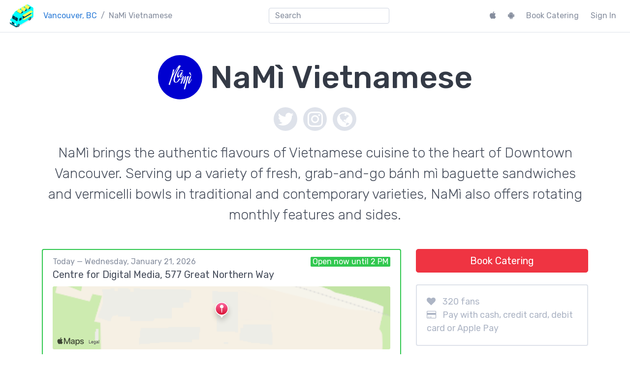

--- FILE ---
content_type: text/html; charset=UTF-8
request_url: https://streetfoodapp.com/vancouver/nami
body_size: 225677
content:
<!DOCTYPE html>
<html lang="en" class="">

	<head>
		<title>NaMì Vietnamese: This Week's Schedule</title>
		<meta charset="utf-8">
		<meta name="apple-mobile-web-app-capable" content="yes">
		<meta name="apple-mobile-web-app-status-bar-style" content="black">
		<meta name="mobile-web-app-capable" content="yes">
		<meta name="viewport-web-app-capable" content="yes">
		<meta name="viewport" content="width=device-width, initial-scale=1, shrink-to-fit=no">
		<meta name="generator" content="Street Food App">
		<meta name="__generated" content="2026-01-21T19:08:05+00:00">
					<meta name="author" content="NaMì Vietnamese">
					<meta name="__googleidentityclientid" content="147182426727-6njbmkb0ahhs6e3qlb32sfp8k1v2oc6h.apps.googleusercontent.com">
					<meta name="__country" content="US">
					<meta name="__city" content="Columbus">
					<meta name="__next-page" content="/vancouver/nami">
					<meta name="description" content="This week's schedule for NaMì Vietnamese. NaMì brings the authentic flavours of Vietnamese cuisine to the heart of Downtown Vancouver. Serving up a variety of fresh, grab-and-go bánh mì baguette sandwiches and vermicelli bowls in traditional and contemporary varieties, NaMì also offers rotating monthly features and sides.">
					<meta name="__region" content="vancouver">
					<meta name="__vendor" content="nami">
					<meta name="__mapkitjstoken" content="eyJhbGciOiJFUzI1NiIsInR5cCI6IkpXVCIsImtpZCI6IjgzVlI4MlU5NjUifQ==.eyJpc3MiOiJMOTY2QUhFTFdFIiwiaWF0IjoxNzY5MDE4ODg1LCJleHAiOjE3NjkwMjYwODUsIm9yaWdpbiI6Imh0dHBzOlwvXC9zdHJlZXRmb29kYXBwLmNvbSJ9.MEUCIQDSCQYIk6c/pHLRtrCTB39MJ0SWISEfk8zdMKV18AxTcQIgam0DWh+qtQUFw81WN7u8idvkqGn66VweffCtUHoDSkg=">
					<meta name="twitter:site" content="@StreetFoodApp">
					<meta name="twitter:card" content="summary_large_image">
					<meta name="twitter:image" content="https://cdn.streetfoodapp.com/files/vendor/nami/profile/header/10001.jpg">
					<meta name="twitter:image:alt" content="NaMì Vietnamese photo">
					<meta name="twitter:creator" content="@namivietnamese">
					<meta name="twitter:title" content="NaMì Vietnamese – This Week's Schedule">
					<meta name="twitter:description" content="NaMì brings the authentic flavours of Vietnamese cuisine to the heart of Downtown Vancouver. Serving up a variety of fresh, grab-and-go bánh mì baguette sandwiches and vermicelli bowls in traditional and contemporary varieties, NaMì also offers rotating monthly features and sides.">
					<meta name="twitter:label1" content="Wednesday, January 21st, 11 AM – 2 PM">
					<meta name="twitter:data1" content="Centre for Digital Media, 577 Great Northern Way">
					<meta name="twitter:label2" content="Thursday, January 22nd, 11 AM – 2 PM">
					<meta name="twitter:data2" content="AbCellera 150 W 4th Ave, Vancouver">
					<meta name="apple-itunes-app" content="app-id=412748042, app-clip-bundle-id=com.tatlowpark.streetfood.vancouver.profile-clip">
					<meta name="twitter:app:country" content="ca">
					<meta name="twitter:app:id:iphone" content="412748042">
					<meta name="twitter:app:id:ipad" content="412748042">
					<meta name="twitter:app:name:iphone" content="Street Food Vancouver">
					<meta name="twitter:app:name:ipad" content="Street Food Vancouver">
					<meta name="twitter:app:id:googleplay" content="com.tatlowpark.streetfood.vancouver">
					<meta name="twitter:app:name:googleplay" content="Street Food Vancouver">
							<meta property="og:site_name" content="Street Food App">
					<meta property="og:type" content="website">
					<meta property="og:url" content="https://streetfoodapp.com/vancouver/nami">
					<meta property="og:image" content="https://cdn.streetfoodapp.com/files/vendor/nami/profile/header/10001.jpg">
					<meta property="og:image:width" content="640">
					<meta property="og:image:height" content="360">
					<meta property="og:image:type" content="image/jpeg">
					<meta property="og:image:alt" content="NaMì Vietnamese photo">
					<meta property="og:title" content="NaMì Vietnamese – This Week's Schedule">
					<meta property="og:description" content="NaMì brings the authentic flavours of Vietnamese cuisine to the heart of Downtown Vancouver. Serving up a variety of fresh, grab-and-go bánh mì baguette sandwiches and vermicelli bowls in traditional and contemporary varieties, NaMì also offers rotating monthly features and sides.">
				<link rel="apple-touch-icon" href="/img/apple-touch-icon.png">
		<link rel="icon" href="/favicon.ico">
	    <link rel="icon" href="/img/icon.svg" type="image/svg+xml">
		<link rel="canonical" href="https://streetfoodapp.com/vancouver/nami">
		<link rel="stylesheet" href="/bootstrap-4/css/bootstrap.min.css?2023-02-01">
		<link href="https://fonts.googleapis.com/css2?family=Covered+By+Your+Grace&family=Rubik:ital,wght@0,300;0,400;0,500;0,700;0,900;1,300;1,400;1,500;1,700;1,900&display=swap" rel="stylesheet">
		<link rel="stylesheet" href="https://maxcdn.bootstrapcdn.com/font-awesome/4.7.0/css/font-awesome.min.css">
		<script async src="https://www.googletagmanager.com/gtag/js?id=UA-16049686-5"></script>
		<script>window.dataLayer = window.dataLayer || []; function gtag() { dataLayer.push(arguments); } gtag('js', new Date()); gtag('config', 'UA-16049686-5');</script>
					<script type="application/ld+json">
//<!--
{"@context":"https:\/\/schema.org","@type":"ProfilePage","mainEntity":{"@type":"FoodEstablishment","name":"NaM\u00ec Vietnamese","url":"https:\/\/streetfoodapp.com\/vancouver\/nami","description":"NaM\u00ec brings the authentic flavours of Vietnamese cuisine to the heart of Downtown Vancouver. Serving up a variety of fresh, grab-and-go b\u00e1nh m\u00ec baguette sandwiches and vermicelli bowls in traditional and contemporary varieties, NaM\u00ec also offers rotating monthly features and sides.","logo":"https:\/\/cdn.streetfoodapp.com\/files\/vendor\/nami\/profile\/logo\/90w@2x.png","telephone":null,"sameAs":["https:\/\/twitter.com\/namivietnamese","https:\/\/instagram.com\/namivietnamese","http:\/\/namivietnamese.com"],"image":["https:\/\/cdn.streetfoodapp.com\/files\/vendor\/nami\/profile\/header\/10001.jpg","https:\/\/cdn.streetfoodapp.com\/files\/vendor\/nami\/profile\/header\/10002.jpg","https:\/\/cdn.streetfoodapp.com\/files\/vendor\/nami\/profile\/header\/10003.jpg","https:\/\/cdn.streetfoodapp.com\/files\/vendor\/nami\/profile\/header\/10004.jpg","https:\/\/cdn.streetfoodapp.com\/files\/vendor\/nami\/profile\/header\/10005.jpg","https:\/\/cdn.streetfoodapp.com\/files\/vendor\/nami\/profile\/header\/10006.jpg"],"publicAccess":true,"interactionStatistic":{"@type":"InteractionCounter","interactionType":"https:\/\/schema.org\/LikeAction","userInteractionCount":320},"openingHoursSpecification":[{"@type":["OpeningHoursSpecification","FoodEvent"],"validFrom":"2026-01-21","validThrough":"2026-01-21","opens":"11:00","closes":"14:00","startDate":"2026-01-21T11:00:00-08:00","endDate":"2026-01-21T14:00:00-08:00","name":"11 AM \u2013 2 PM","description":"Find NaM\u00ec Vietnamese on January 21, 2026 at Centre for Digital Media, 577 Great Northern Way","location":{"@type":"Place","name":"Centre for Digital Media, 577 Great Northern Way","geo":{"@type":"GeoCoordinates","latitude":49.26735051,"longitude":-123.09044274},"address":"Centre for Digital Media, 577 Great Northern Way"},"offers":null},{"@type":["OpeningHoursSpecification","FoodEvent"],"validFrom":"2026-01-22","validThrough":"2026-01-22","opens":"11:00","closes":"14:00","startDate":"2026-01-22T11:00:00-08:00","endDate":"2026-01-22T14:00:00-08:00","name":"11 AM \u2013 2 PM","description":"Find NaM\u00ec Vietnamese on January 22, 2026 at AbCellera 150 W 4th Ave, Vancouver","location":{"@type":"Place","name":"AbCellera 150 W 4th Ave, Vancouver","geo":{"@type":"GeoCoordinates","latitude":49.267251398435,"longitude":-123.10832036137},"address":"AbCellera 150 W 4th Ave, Vancouver"},"offers":null},{"@type":["OpeningHoursSpecification","FoodEvent"],"validFrom":"2026-01-24","validThrough":"2026-01-24","opens":"10:00","closes":"14:00","startDate":"2026-01-24T10:00:00-08:00","endDate":"2026-01-24T14:00:00-08:00","name":"10 AM \u2013 2 PM","description":"Find NaM\u00ec Vietnamese on January 24, 2026 at Riley Park Farmers Market - Winter, 4601 Ontario St, Vancouver","location":{"@type":"Place","name":"Riley Park Farmers Market - Winter, 4601 Ontario St, Vancouver","geo":{"@type":"GeoCoordinates","latitude":49.24336566,"longitude":-123.10602243},"address":"Riley Park Farmers Market - Winter, 4601 Ontario St, Vancouver"},"offers":null}]}}
//-->
</script>
					<script type="application/ld+json">
//<!--
{"@context":"http:\/\/schema.org","@type":"BreadcrumbList","itemListElement":[{"@context":"http:\/\/schema.org","@type":"ListItem","item":"https:\/\/streetfoodapp.com\/vancouver","name":"Vancouver, BC","position":1},{"@context":"http:\/\/schema.org","@type":"ListItem","item":"https:\/\/streetfoodapp.com\/vancouver\/nami","name":"NaM\u00ec Vietnamese","position":2}]}
//-->
</script>
							</head>

	<body class="">

					<nav id="__navbar" class="navbar navbar-expand-lg fixed-top navbar-light ">
				<ol class="breadcrumb">
					<li class="breadcrumb-item @@home">
						<a href="/"><img src="/img/home.png" alt="Street Food App"></a>
					</li>
				</ol>
				<button class="navbar-toggler ml-auto" type="button" data-toggle="collapse" data-target="#__bootstrap-navbar-collapsed" aria-controls="__bootstrap-navbar-collapsed" aria-expanded="false" aria-label="menu">
					<span class="navbar-toggler-icon"></span>
				</button>
				<div class="collapse navbar-collapse" id="__bootstrap-navbar-collapsed">
											<nav aria-label="breadcrumb">
							<ol class="breadcrumb">
																											<li class="breadcrumb-item">
											<a href="/vancouver">Vancouver, BC</a>
										</li>
																																				<li class="breadcrumb-item active">
											NaMì Vietnamese										</li>
																								</ol>
						</nav>
										<div class="mx-auto" id="__searchmanager-container">
						<script type="text/template" id="__searchmanager-output-section-template">
							<div class="@@searchmanager-output-section">
								<h1 class="__searchmanager-output-section-title @@searchmanager-output-section-title"></h1>
								<ul class="__searchmanager-output-section-results list-unstyled"></ul>
							</div>
						</script>
						<script type="text/template" id="__searchmanager-output-match-template">
							<li>
								<a href="{% href %}" class="@@clip">
									<h2>{% title %}</h2>
									<p>{% text %}</p>
								</a>
							</li>
						</script>
						<div id="__searchmanager-output" class="@@searchmanager-output"></div>
						<input tabindex="0" class="form-control my-2 my-md-0 d-none @@searchmanager-input" type="search" placeholder="Search" id="__searchmanager-input" autocomplete="off" autocorrect="off" autocapitalize="off" spellcheck="false"/>
					</div>
					<ul class="navbar-nav mt-3 mt-lg-0">
													<li class="nav-item">
								<a class="nav-link mr-2" target="_blank" href="https://apps.apple.com/app/id412748042"><i class="fa fa-apple"></i><span class="d-inline-block d-md-none pl-2">iPhone App</span></a>
							</li>
																			<li class="nav-item">
								<a class="nav-link mr-2" target="_blank" href="https://play.google.com/store/apps/details?id=com.tatlowpark.streetfood.vancouver"><i class="fa fa-android"></i><span class="d-inline-block d-md-none pl-2">Android App</span></a>
							</li>
																			<li class="nav-item">
								<a class="nav-link mr-2" href="/vancouver/catering">Book Catering</a>
							</li>
																									<li class="nav-item"><a class="nav-link" href="/sign-in?next=%2Fvancouver%2Fnami">Sign In</a></li>
											</ul>
				</div>
			</nav>
		
		
					<main class="pt-4 pt-md-5 pb-5">
					<div class="modal @@modal-photos-carousel" id="__bootstrap-modal-photos" tabindex="-1" role="dialog" aria-hidden="true">
		<div class="modal-dialog modal-lg">
			<div class="modal-content">
				<div id="__bootstrap-carousel-photos" class="carousel slide" data-interval="false">
					<ol class="carousel-indicators">
													<li data-target="#__bootstrap-carousel-photos" data-slide-to="0" class="active"></li>
													<li data-target="#__bootstrap-carousel-photos" data-slide-to="1" class=""></li>
													<li data-target="#__bootstrap-carousel-photos" data-slide-to="2" class=""></li>
													<li data-target="#__bootstrap-carousel-photos" data-slide-to="3" class=""></li>
													<li data-target="#__bootstrap-carousel-photos" data-slide-to="4" class=""></li>
													<li data-target="#__bootstrap-carousel-photos" data-slide-to="5" class=""></li>
											</ol>
					<div class="carousel-inner">
											<div class="carousel-item active">
							<img class="d-block w-100 rounded" src="https://cdn.streetfoodapp.com/files/vendor/nami/profile/header/10001.jpg" alt="NaMì Vietnamese photo">
						</div>
											<div class="carousel-item ">
							<img class="d-block w-100 rounded" src="https://cdn.streetfoodapp.com/files/vendor/nami/profile/header/10002.jpg" alt="NaMì Vietnamese photo">
						</div>
											<div class="carousel-item ">
							<img class="d-block w-100 rounded" src="https://cdn.streetfoodapp.com/files/vendor/nami/profile/header/10003.jpg" alt="NaMì Vietnamese photo">
						</div>
											<div class="carousel-item ">
							<img class="d-block w-100 rounded" src="https://cdn.streetfoodapp.com/files/vendor/nami/profile/header/10004.jpg" alt="NaMì Vietnamese photo">
						</div>
											<div class="carousel-item ">
							<img class="d-block w-100 rounded" src="https://cdn.streetfoodapp.com/files/vendor/nami/profile/header/10005.jpg" alt="NaMì Vietnamese photo">
						</div>
											<div class="carousel-item ">
							<img class="d-block w-100 rounded" src="https://cdn.streetfoodapp.com/files/vendor/nami/profile/header/10006.jpg" alt="NaMì Vietnamese photo">
						</div>
										</div>
					<a class="carousel-control-prev" href="#__bootstrap-carousel-photos" role="button" data-slide="prev">
						<span class="carousel-control-prev-icon" aria-hidden="true"></span>
						<span class="sr-only">Previous</span>
					</a>
					<a class="carousel-control-next" href="#__bootstrap-carousel-photos" role="button" data-slide="next">
						<span class="carousel-control-next-icon" aria-hidden="true"></span>
						<span class="sr-only">Next</span>
					</a>
				</div>
			</div>
		</div>
	</div>

<div class="container">	<h1 class="text-center mb-3 display-2">
					<span class="d-md-inline-block mx-auto align-middle d-block mr-md-3 @@vendor-logo @@round"
				style="background-image:url(https://cdn.streetfoodapp.com/files/vendor/nami/profile/logo/90w@2x.png)"></span
			><span class="align-middle">NaMì Vietnamese</span>
			</h1>
  <div class="text-center @@social-media-buttons mb-4 d-none d-md-block">
          <a class="rounded-circle d-inline-block mx-1 twitter" href="https://twitter.com/namivietnamese">
	      <i class="fa fa-twitter" aria-hidden="true"></i>
			</a>
          <a class="rounded-circle d-inline-block mx-1 instagram" href="https://instagram.com/namivietnamese">
	      <i class="fa fa-instagram" aria-hidden="true"></i>
			</a>
          <a class="rounded-circle d-inline-block mx-1 url" href="http://namivietnamese.com">
	      <i class="fa fa-globe" aria-hidden="true"></i>
			</a>
      </div>
	<p class="lead text-secondary text-center mb-4 mb-md-5">NaMì brings the authentic flavours of Vietnamese cuisine to the heart of Downtown Vancouver. Serving up a variety of fresh, grab-and-go bánh mì baguette sandwiches and vermicelli bowls in traditional and contemporary varieties, NaMì also offers rotating monthly features and sides.</p>
</div>
<div class="container">	<div class="row">
		<div class="col-md-8">
												<div class="card mb-4 @@event-card @@active ">
						<div class="card-body">
							<div class="clearfix">
								<h6 class="card-subtitle float-left">
									<span class="d-block d-sm-none">Wed. Jan. 21</span>
									<span class="d-none d-sm-block d-md-none">Wed. Jan. 21, 2026</span>
									<span class="d-none d-md-block">Today &mdash; Wednesday, January 21, 2026</span>
								</h6>
								<h6 class="card-subtitle @@badgeable float-right d-inline-block">
									<span class="d-none d-lg-block">
																																	Open now until
																						2 PM										</span>
									<span class="d-block d-lg-none">
																					until 2 PM																			</span>
								</h6>
							</div>
							<h5 class="card-title">Centre for Digital Media, 577 Great Northern Way</h5>
							<div class="__event-mapkitjs-map w-100 @@mapkitjs-map @@clickable @@height-8" data-latitude="49.26735051" data-longitude="-123.09044274" data-vendor-name="NaMì Vietnamese"></div>
													</div>
					</div>
									<div class="card mb-4 @@event-card ">
						<div class="card-body">
							<div class="clearfix">
								<h6 class="card-subtitle float-left">
									<span class="d-block d-sm-none">Thu. Jan. 22</span>
									<span class="d-none d-sm-block d-md-none">Thu. Jan. 22, 2026</span>
									<span class="d-none d-md-block">Tomorrow &mdash; Thursday, January 22, 2026</span>
								</h6>
								<h6 class="card-subtitle @@badgeable float-right d-inline-block">
									<span class="d-none d-lg-block">
																					11 AM											&mdash;
											2 PM										</span>
									<span class="d-block d-lg-none">
																					11 AM											&mdash;
											2 PM																			</span>
								</h6>
							</div>
							<h5 class="card-title">AbCellera 150 W 4th Ave, Vancouver</h5>
							<div class="__event-mapkitjs-map w-100 @@mapkitjs-map @@clickable @@height-8" data-latitude="49.267251398435" data-longitude="-123.10832036137" data-vendor-name="NaMì Vietnamese"></div>
													</div>
					</div>
									<div class="card mb-4 @@event-card ">
						<div class="card-body">
							<div class="clearfix">
								<h6 class="card-subtitle float-left">
									<span class="d-block d-sm-none">Sat. Jan. 24</span>
									<span class="d-none d-sm-block d-md-none">Sat. Jan. 24, 2026</span>
									<span class="d-none d-md-block">Saturday, January 24, 2026</span>
								</h6>
								<h6 class="card-subtitle @@badgeable float-right d-inline-block">
									<span class="d-none d-lg-block">
																					10 AM											&mdash;
											2 PM										</span>
									<span class="d-block d-lg-none">
																					10 AM											&mdash;
											2 PM																			</span>
								</h6>
							</div>
							<h5 class="card-title">Riley Park Farmers Market - Winter, 4601 Ontario St, Vancouver</h5>
							<div class="__event-mapkitjs-map w-100 @@mapkitjs-map @@clickable @@height-8" data-latitude="49.24336566" data-longitude="-123.10602243" data-vendor-name="NaMì Vietnamese"></div>
													</div>
					</div>
								<div class="mb-4 mb-md-0">
					<a class="btn btn-outline-secondary d-block d-md-inline-block" href="mailto:vancouver@streetfoodapp.com?subject=Inaccurate%20schedule%20for%20NaM%C3%AC%20Vietnamese&cc=kevin@namivietnamese.com">Report Schedule Error</a>
				</div>
			
		</div>
		<div class="col-md-4">
			
			
			
							<a class="btn btn-danger btn-block btn-lg mb-4" href="/vancouver/nami/catering">Book Catering</a>
			
							<div class="card mb-4 @@icon-list-card">
					<div class="card-body">
						<ul class="list-unstyled mb-0">
															<li>
									<i class="fa fa-heart"></i>320									fans																	</li>
																					  <li><i class="fa fa-credit-card"></i>Pay with cash, credit card, debit card or Apple Pay</li>
													</ul>
					</div>
				</div>
			
							<div class="row no-gutters mb-3">
																	<div class="col-12">
							<a data-toggle="modal" data-target="#__bootstrap-modal-photos" href="https://cdn.streetfoodapp.com/files/vendor/nami/profile/header/10001.jpg" data-image-index="0" class="__modal-photos-carousel-thumbnail">
								<img src="https://cdn.streetfoodapp.com/files/vendor/nami/profile/header/10001.jpg" class="mb-2 w-100 rounded"/>
							</a>
						</div>
																	<div class="col-6 pr-1">
							<a data-toggle="modal" data-target="#__bootstrap-modal-photos" href="https://cdn.streetfoodapp.com/files/vendor/nami/profile/header/10002.jpg" data-image-index="1" class="__modal-photos-carousel-thumbnail">
								<img src="https://cdn.streetfoodapp.com/files/vendor/nami/profile/header/10002.jpg" class="mb-2 w-100 rounded"/>
							</a>
						</div>
																	<div class="col-6 pl-1">
							<a data-toggle="modal" data-target="#__bootstrap-modal-photos" href="https://cdn.streetfoodapp.com/files/vendor/nami/profile/header/10003.jpg" data-image-index="2" class="__modal-photos-carousel-thumbnail">
								<img src="https://cdn.streetfoodapp.com/files/vendor/nami/profile/header/10003.jpg" class="mb-2 w-100 rounded"/>
							</a>
						</div>
																	<div class="col-6 pr-1">
							<a data-toggle="modal" data-target="#__bootstrap-modal-photos" href="https://cdn.streetfoodapp.com/files/vendor/nami/profile/header/10004.jpg" data-image-index="3" class="__modal-photos-carousel-thumbnail">
								<img src="https://cdn.streetfoodapp.com/files/vendor/nami/profile/header/10004.jpg" class="mb-2 w-100 rounded"/>
							</a>
						</div>
																	<div class="col-6 pl-1">
							<a data-toggle="modal" data-target="#__bootstrap-modal-photos" href="https://cdn.streetfoodapp.com/files/vendor/nami/profile/header/10005.jpg" data-image-index="4" class="__modal-photos-carousel-thumbnail">
								<img src="https://cdn.streetfoodapp.com/files/vendor/nami/profile/header/10005.jpg" class="mb-2 w-100 rounded"/>
							</a>
						</div>
																	<div class="col-6 pr-1">
							<a data-toggle="modal" data-target="#__bootstrap-modal-photos" href="https://cdn.streetfoodapp.com/files/vendor/nami/profile/header/10006.jpg" data-image-index="5" class="__modal-photos-carousel-thumbnail">
								<img src="https://cdn.streetfoodapp.com/files/vendor/nami/profile/header/10006.jpg" class="mb-2 w-100 rounded"/>
							</a>
						</div>
									</div>
			
							<div class="card mb-4 d-md-none @@icon-list-card">
					<div class="card-body">
						<ul class="list-unstyled mb-0">
															<li><i class="fa fa-twitter" aria-hidden="true"></i><a class="twitter" href="https://twitter.com/namivietnamese">namivietnamese</a></li>
															<li><i class="fa fa-instagram" aria-hidden="true"></i><a class="instagram" href="https://instagram.com/namivietnamese">namivietnamese</a></li>
															<li><i class="fa fa-globe" aria-hidden="true"></i><a class="url" href="http://namivietnamese.com">namivietnamese.com</a></li>
													</ul>
					</div>
				</div>
			
							<a class="btn btn-dark btn-block btn-lg mb-4" href="https://apps.apple.com/app/id412748042"><i class="fa fa-apple mr-2"></i>iPhone App</a>
			
							<a class="btn btn-dark btn-block btn-lg mb-4" href="https://play.google.com/store/apps/details?id=com.tatlowpark.streetfood.vancouver"><i class="fa fa-android mr-2"></i>Android App</a>
			
			
		</div>
	</div></div>			</main>
		
					<footer class="footer pt-4 pb-3 pt-sm-5 pb-sm-4">
				<div class="container mt-2 mt-sm-0">
					<div class="row">
						<div class="col-sm-4 col-md-3 col-lg-2">
							<h6>Street Food App</h6>
							<ul class="@@footer-menu">
								<li><a href="/">Home</a></li>
								<li><a href="/contact">Contact Us</a></li>
								<li><a href="/terms">Terms of Service</a></li>
								<li><a href="/privacy">Privacy Policy</a></li>
							</ul>
						</div>
						<div class="col-sm-4 col-md-3 col-lg-2">
							<h6>For Owners</h6>
							<ul class="@@footer-menu">
																<li><a href="/sign-in?next=%2Fvancouver%2Fnami">Sign In</a></li>
																	<li><a href="/join">Add Your Truck</a></li>
								<li><a href="/help">Get Help</a></li>
							</ul>
						</div>
						<div class="col-sm-4 col-md-3 col-lg-2">
							<h6>For Everyone</h6>
							<ul class="@@footer-menu">
																	<li><a target="_blank" href="https://apps.apple.com/app/id412748042"><i class="fa fa-apple mr-2"></i>iPhone App</a></li>
																									<li><a target="_blank" href="https://play.google.com/store/apps/details?id=com.tatlowpark.streetfood.vancouver"><i class="fa fa-android mr-2"></i>Android App</a></li>
																<li><a href="/all">All Food Trucks</a></li>
								<li><a href="/help">Get Help</a></li>
							</ul>
						</div>
						<div class="col-md-3 col-lg-6">
							<h6>Catering & Events</h6>
							<div>Hiring a food truck for your next event is a surefire way to delight your guests and create a truly memorable occasion.</div>
							<div class="mt-3"><a class="btn btn-danger" href="/vancouver/catering">Book A Food Truck</a></div>
						</div>
					</div>
					<div class="text-center @@social-media-buttons mt-5 mt-sm-4">
						<a target="_blank" class="rounded-circle d-inline-block" href="https://twitter.com/StreetFoodApp"><i class="fa fa-twitter" aria-hidden="true"></i></a>
						<a target="_blank" class="rounded-circle d-inline-block ml-2 mr-2" href="https://facebook.com/StreetFoodApp"><i class="fa fa-facebook" aria-hidden="true"></i></a>
						<a target="_blank" class="rounded-circle d-inline-block" href="https://instagram.com/StreetFoodApp"><i class="fa fa-instagram" aria-hidden="true"></i></a>
						<div class="mt-2">@StreetFoodApp</div>
					</div>
					<div class="text-center text-muted mt-4">&copy; 2010&mdash;2026 Tatlow Park Software Inc.</div>
					<div class="text-center text-muted mb-3">Made in North Vancouver, BC</div>
				</div>
			</footer>
		
		<script src="https://cdnjs.cloudflare.com/ajax/libs/jquery/3.3.1/jquery.min.js" integrity="sha256-FgpCb/KJQlLNfOu91ta32o/NMZxltwRo8QtmkMRdAu8=" crossorigin="anonymous"></script>
		<script src="https://cdnjs.cloudflare.com/ajax/libs/popper.js/1.12.3/umd/popper.min.js" integrity="sha384-vFJXuSJphROIrBnz7yo7oB41mKfc8JzQZiCq4NCceLEaO4IHwicKwpJf9c9IpFgh" crossorigin="anonymous"></script>
		<script src="https://cdnjs.cloudflare.com/ajax/libs/js-cookie/2.2.0/js.cookie.min.js" integrity="sha256-9Nt2r+tJnSd2A2CRUvnjgsD+ES1ExvjbjBNqidm9doI=" crossorigin="anonymous"></script>
		<script src="/bootstrap-4/js/bootstrap.min.js"></script>
					<script type="text/javascript" src="https://cdn.apple-mapkit.com/mk/5.x.x/mapkit.js"></script>
									<script type="text/javascript">
//<!--
var StreetFoodApp = StreetFoodApp || {};
(function(StreetFoodApp) {
	function reportEvent(eventName, eventData) {
		var img = new Image();
		var data = $.extend(eventData, {
			"format": "gif",
			"event": eventName
		});
		var URL = "/remotelog?" + $.param(data);
		img.src = URL;
		// console && console.log && console.log(data);
	}
	StreetFoodApp.EventReporter = {
		reportEvent: reportEvent
	};
})(StreetFoodApp);

//-->
</script>
					<script type="text/javascript">
//<!--
var StreetFoodApp = StreetFoodApp || {};
(function(StreetFoodApp) {

	$(document).ready(function() {
		init();
	});

	var searchResultsSections = [],
		searchManagerContainerEl = $("#__searchmanager-container"),
		searchManagerInputEl = $("#__searchmanager-input"),
		searchManagerOutputEl = $("#__searchmanager-output");
		searchManagerSectionTemplateEl = $("#__searchmanager-output-section-template"),
		searchManagerMatchTemplateEl = $("#__searchmanager-output-match-template"),
		isWaitingToReportQueuedEvent = false,
		queuedEventName = null,
		queuedEventData = null;

	function reportEventRateLimited(eventName, data) {
		queuedEventName = eventName;
		queuedEventData = data;
		if (!isWaitingToReportQueuedEvent) {
			isWaitingToReportQueuedEvent = true;
			setTimeout(function() {
				StreetFoodApp.EventReporter.reportEvent(queuedEventName, queuedEventData);
				isWaitingToReportQueuedEvent = false;
			}, 2000);
		}
	}

	function init() {

	  searchManagerInputEl.popover({
			content: searchManagerOutputEl,
			container: searchManagerContainerEl,
			placement: "bottom",
			html: true,
			trigger: "manual",
			delay: {
				show: 0,
				hide: 50
			}
		});

		function onDocumentClick(e) {
			searchManagerInputEl.popover("hide");
		}

		searchManagerInputEl.on("shown.bs.popover", function() {
			$(document).on("click", onDocumentClick);
		});

		searchManagerInputEl.on("hidden.bs.popover", function() {
			$(document).off("click", onDocumentClick);
		});

		$(".__searchmanager-results-json").each(function() {
			var string = $.trim($(this).html());
			string = string.substring(string.indexOf("{"));
			string = string.substring(0, string.lastIndexOf("}") + 1);
			searchResultsSections.push(JSON.parse(string));
		});

		if (!searchResultsSections.length) {
			return;
		}

		searchManagerInputEl.removeClass("d-none");
		searchManagerInputEl.on("input", doSearch);
		searchManagerInputEl.on("focus", doSearch);
		searchManagerInputEl.on("click", function(e) {
			e.stopPropagation();
		});

		$(window).resize(function() {
			searchManagerInputEl.popover("hide");
		});
	}

	function doSearch() {

		searchManagerOutputEl.html(null);

		var input = $.trim($(this).val());

		if (!input.length) {
			searchManagerInputEl.popover("hide");
			return;
		}

		var numberOfMatches = 0;

		var timeSearching = 0,
			timeTemplating = 0,
			timeModifyingDOM = 0;

		for (searchResultsSectionIndex in searchResultsSections) {

			var searchResultsSection = searchResultsSections[searchResultsSectionIndex],
				sectionTitle = searchResultsSection.title,
				sectionData = searchResultsSection.data,
				sectionKeys = searchResultsSection.keys,
				matchTemplate = searchResultsSection.template ? searchResultsSection.template : searchManagerMatchTemplateEl.html(),
				matches = [];

			for (sectionDataIndex in sectionData) {

				var t0 = performance.now();
				var searchResult = sectionData[sectionDataIndex],
					isMatch = false;
				for (sectionKeyIndex in sectionKeys) {
					var sectionKey = sectionKeys[sectionKeyIndex];
					if (searchResult[sectionKey] && searchResult[sectionKey].toLocaleLowerCase().indexOf(input.toLocaleLowerCase()) >= 0) {
						isMatch = true;
						break;
					}
				}
				timeSearching += performance.now() - t0;

				if (isMatch) {
					var t0 = performance.now();
					var matchHTML = matchTemplate;
					for (templateKey in searchResult) {
						matchHTML = matchHTML.split("{% " + templateKey + " %}").join(searchResult[templateKey]);
					}
					matches.push(matchHTML);
					timeTemplating += performance.now() - t0;
				}

				if (matches.length > 15) {
					break;
				}
			}

			if (matches.length) {
				var t0 = performance.now();
				numberOfMatches += matches.length;
				var sectionOutputEl = $(searchManagerSectionTemplateEl.html());
				sectionOutputEl.find(".__searchmanager-output-section-title").html(sectionTitle);
				for (matchIndex in matches) {
					var match = matches[matchIndex];
					sectionOutputEl.find(".__searchmanager-output-section-results").append(match);
				}
				searchManagerOutputEl.append(sectionOutputEl);
				timeModifyingDOM += performance.now() - t0;
			}
		}

		// console.log("timeSearching=" + timeSearching + "ms");
		// console.log("timeTemplating=" + timeTemplating + "ms");
		// console.log("timeModifyingDOM=" + timeModifyingDOM + "ms");

		reportEventRateLimited("searchmanager.results", {query: input, numberOfMatches: numberOfMatches});

		if (numberOfMatches > 0) {
			searchManagerInputEl.popover("show");

			var viewportHeight = $(window).height(),
				searchManagerContainerHeight = searchManagerContainerEl.height(),
				maxPopoverHeight = Math.floor((viewportHeight - searchManagerContainerHeight) * (1 / 2));

			searchManagerOutputEl.css("max-height", maxPopoverHeight + "px");

			searchManagerOutputEl.find("a").click(function(e) {
				StreetFoodApp.SearchManager.onSelect(e, input, numberOfMatches);
			});
		}
		else {
			searchManagerInputEl.popover("hide");
		}
	}

	StreetFoodApp.SearchManager = {
		onSelect: function(e, input, numberOfMatches) {
			StreetFoodApp.EventReporter.reportEvent("searchmanager.open", {query: input, numberOfMatches: numberOfMatches, target: $(e.target).closest("a").attr("href")});
			e.stopPropagation();
		}
	};

})(StreetFoodApp);

//-->
</script>
					<script type="text/javascript">
//<!--
(function(StreetFoodApp) {
	$(document).ready(function() {
		var carouselEl = $("#__bootstrap-carousel-photos");
		$("a.__modal-photos-carousel-thumbnail").click(function(e) {
			var imageIndex = $(this).data("image-index");
			carouselEl.carousel(imageIndex);
			reportOpenPhotoEvent(imageIndex);
		});
		carouselEl.on('slide.bs.carousel', function (e) {
			reportOpenPhotoEvent(e.to);
		});
		function reportOpenPhotoEvent(imageIndex) {
			StreetFoodApp.EventReporter.reportEvent("vendor.photo.open", {
				vendor: $("meta[name='__vendor']").attr("content"),
				image: imageIndex
			});
		}
	});
})(StreetFoodApp);

//-->
</script>
					<script type="text/javascript">
//<!--
(function(StreetFoodApp) {
	$(document).ready(function() {
		$(".__event-mapkitjs-map").each(function(index) {
			var latitude = $(this).data("latitude"),
				longitude = $(this).data("longitude"),
				vendorName = $(this).data("vendor-name"),
				coordinate = new mapkit.Coordinate(latitude, longitude),
				element = this;
			setTimeout(function() {
				var map = new mapkit.Map(element, {
						showsMapTypeControl: false,
						showsCompass: false,
						isRotationEnabled: false
					}),
					annotation = new mapkit.MarkerAnnotation(coordinate, {
						animates: false,
						enabled: false,
					});
				map.showItems([annotation], {
					padding: new mapkit.Padding(125, 125, 125, 125)
				});
			}, 500 * index);
		});
	});
})(StreetFoodApp);

//-->
</script>
					<script type="application/json" class="__searchmanager-results-json">
//<!--
{"keys":["name","description","identifier","phone","twitter","url","description_short","addresses","last"],"data":[{"description_short":"See us at our posted locations and get your discounts and free treats !!!","identifier":"armanmobile-steamworks","name":"Armanmobile STEAMWORKS","url":"https:\/\/www.instagram.com\/arman_truck_steamworks\/","phone":"(778) 984-3096","twitter":"Armanhalvaei","description":"Roll up to a culinary carnival on Foodmobile where flavor meets fun! At Armanmobile STEAMWORKS, we\u2019re sizzling up a storm with burgers, fry bar delights, sushi rolls, and doughnut holes. Get ready for a taste-tastic adventure ! \ud83d\ude9a\ud83c\udf54\ud83c\udf63 *** WE CATER*** Customize your culinary experience , Select and build your perfect menu for your guests","last":"5516 Cambie St., Vancouver","title":"Armanmobile STEAMWORKS","text":"Roll up to a culinary carnival on Foodmobile where flavor meets fun! At Armanmobile STEAMWORKS, we\u2019re sizzling up a storm with burgers, fry bar delights, sushi rolls, and doughnut holes. Get ready for a taste-tastic adventure ! \ud83d\ude9a\ud83c\udf54\ud83c\udf63 *** WE CATER*** Customize your culinary experience , Select and build your perfect menu for your guests","href":"\/vancouver\/armanmobile-steamworks","logoCSS":"background-image:url(https:\/\/cdn.streetfoodapp.com\/files\/vendor\/armanmobile-steamworks\/profile\/logo\/90w_square.png)","className":"https:\/\/cdn.streetfoodapp.com\/files\/vendor\/armanmobile-steamworks\/profile\/logo\/90w_square.png","firstLetter":"","addresses":"5516 Cambie St., Vancouver"},{"description_short":"Authentic, author gourmet Mexican made with the finest ingredients hand picked.","identifier":"arturos-to-go","name":"arturosmexico2go","url":"arturos2go.com","phone":"(604) 433-4388","twitter":"arturos2go","description":"Arturo's unique recipes are a fusion of Spanish and traditional Mexican. Clean, simple and healthy Mexican food. Only 3 people prepare the food we serve to our clients, from the local produce and local butcher, there is not third parties when it comes to prepare our dishes. We closely follow Health Authority guidances and protocols to operate our business. We have been serving take out food at open spaces since 2010, and we will continue doing it, safety is our priority.","last":"Howe St & W Cordova St","title":"arturosmexico2go","text":"Arturo's unique recipes are a fusion of Spanish and traditional Mexican. Clean, simple and healthy Mexican food. Only 3 people prepare the food we serve to our clients, from the local produce and local butcher, there is not third parties when it comes to prepare our dishes. We closely follow Health Authority guidances and protocols to operate our business. We have been serving take out food at open spaces since 2010, and we will continue doing it, safety is our priority.","href":"\/vancouver\/arturos-to-go","logoCSS":"background-image:url(https:\/\/cdn.streetfoodapp.com\/files\/vendor\/arturos-to-go\/profile\/logo\/1.90w.png)","className":"https:\/\/cdn.streetfoodapp.com\/files\/vendor\/arturos-to-go\/profile\/logo\/1.90w.png","firstLetter":"","addresses":"Howe St & W Cordova St Centre for Digital Media, 577 Great Northern Way (west side of the building)"},{"description_short":null,"identifier":"babb-d-thai-food","name":"Babb D Thai Food","url":"babbdthaifood.ca","phone":"(604) 339-4405","twitter":"BabbDThai","description":"Authentic dishes inspired by Thai street food markets. The menu features stir-fries, fragrant curries, and fresh noodle made to order.","last":"13571 Commerce Pky, Richmond, BC","title":"Babb D Thai Food","text":"Authentic dishes inspired by Thai street food markets. The menu features stir-fries, fragrant curries, and fresh noodle made to order.","href":"\/vancouver\/babb-d-thai-food","logoCSS":"background-image:url(https:\/\/cdn.streetfoodapp.com\/files\/vendor\/babb-d-thai-food\/profile\/logo\/90w.png)","className":"https:\/\/cdn.streetfoodapp.com\/files\/vendor\/babb-d-thai-food\/profile\/logo\/90w.png","firstLetter":"","addresses":""},{"description_short":"Handmade, always fresh. Tacos, burritos, quesadillas, ceviche.","identifier":"bc-taco","name":"BC TACO","url":"bctaco.com","phone":"(778) 839-4478","twitter":"bctacotruck","description":"Handmade, always fresh. Tacos, burritos, quesadillas, ceviche. Get a taste of Yucatan's Cochinita Pibil or travel to La Capital for a succulent Ceviche de Camaron! Fish tacos and veggie options available.","last":"Rocky Point Spirits - 2805 Murray St, Port Moody","title":"BC TACO","text":"Handmade, always fresh. Tacos, burritos, quesadillas, ceviche. Get a taste of Yucatan's Cochinita Pibil or travel to La Capital for a succulent Ceviche de Camaron! Fish tacos and veggie options available.","href":"\/vancouver\/bc-taco","logoCSS":"background-image:url(https:\/\/cdn.streetfoodapp.com\/files\/vendor\/bc-taco\/profile\/logo\/90w_square.png)","className":"https:\/\/cdn.streetfoodapp.com\/files\/vendor\/bc-taco\/profile\/logo\/90w_square.png","firstLetter":"","addresses":"Rocky Point Spirits - 2805 Murray St, Port Moody"},{"description_short":"Book us now via email at themadgreekft@gmail.com, find us on Instagram @themadgreekft, or contact us here!","identifier":"themadgreek","name":"BC The Mad Greek","url":"themadgreekft.com","phone":"(778) 533-8925","twitter":"themadgreekftbc","description":"Welcome to our family-owned food truck, serving authentic Greek cuisine. We are cousins from Nafpaktos, Greece, now sharing our passion for Greek food in Canada. Our dishes are crafted with love and authenticity, bringing the flavors of Greece to your plate. Whether you're planning a wedding, corporate function, private party, or any event, we're here to cater to your needs. Contact us via email at themadgreekft@gmail.com, find us on Instagram @themadgreekft, or reach out to us here to book us!","last":"Pitt Meadows Food Truck Spot","title":"BC The Mad Greek","text":"Welcome to our family-owned food truck, serving authentic Greek cuisine. We are cousins from Nafpaktos, Greece, now sharing our passion for Greek food in Canada. Our dishes are crafted with love and authenticity, bringing the flavors of Greece to your plate. Whether you're planning a wedding, corporate function, private party, or any event, we're here to cater to your needs. Contact us via email at themadgreekft@gmail.com, find us on Instagram @themadgreekft, or reach out to us here to book us!","href":"\/vancouver\/themadgreek","logoCSS":"background-image:url(https:\/\/cdn.streetfoodapp.com\/files\/vendor\/themadgreek\/profile\/logo\/1.90w_square.png)","className":"https:\/\/cdn.streetfoodapp.com\/files\/vendor\/themadgreek\/profile\/logo\/1.90w_square.png","firstLetter":"","addresses":"Street Food City 2026"},{"description_short":"Deliciously famous Canadian pastry. Proudly satisfying your sweet tooth since 1978. Book us today for your event.","identifier":"beavertails","name":"BeaverTails Mobile (Vancouver)","url":"beavertails.com\/book-a-food-truck","phone":"(778) 208-3000","twitter":"BeaverTailsVan","description":"Deliciously famous Canadian pastry. Proudly satisfying your sweet tooth since 1978. Book us today for your wedding, pre-wedding, School events, Birthday parties, private & corporate celebrations.","last":"756 Columbia St, New Westminster","title":"BeaverTails Mobile (Vancouver)","text":"Deliciously famous Canadian pastry. Proudly satisfying your sweet tooth since 1978. Book us today for your wedding, pre-wedding, School events, Birthday parties, private & corporate celebrations.","href":"\/vancouver\/beavertails","logoCSS":"background-image:url(https:\/\/cdn.streetfoodapp.com\/files\/vendor\/beavertails\/profile\/logo\/90w_square.png)","className":"https:\/\/cdn.streetfoodapp.com\/files\/vendor\/beavertails\/profile\/logo\/90w_square.png","firstLetter":"","addresses":""},{"description_short":"Embrace Brazilian flavours on wheels! We bring you the tastiest skewers and appetizers with a touch of Brazil. Join us!","identifier":"boteco-brasil","name":"Boteco Brasil","url":"boteco.ca","phone":"(604) 440-7739","twitter":null,"description":"Serving Brazilian appetizers: coxinhas & cheese balls (mashed potato dough filled with chicken or cheese and then breaded and deep-fried). BBQ Skewers: Beef, Chicken, Chicken with Bacon, Sausage, Vegetarian & Grilled Cheese. Drinks: Mango, Passion Fruit & Cashew, and Desserts (Brigadeiro & Beijinho - condensed milk with chocolate or coconut balls).","last":"Harmony Arts Festival | West Vancouver, 1564 Argyle Ave, West Vancouver","title":"Boteco Brasil","text":"Serving Brazilian appetizers: coxinhas & cheese balls (mashed potato dough filled with chicken or cheese and then breaded and deep-fried). BBQ Skewers: Beef, Chicken, Chicken with Bacon, Sausage, Vegetarian & Grilled Cheese. Drinks: Mango, Passion Fruit & Cashew, and Desserts (Brigadeiro & Beijinho - condensed milk with chocolate or coconut balls).","href":"\/vancouver\/boteco-brasil","logoCSS":"background-image:url(https:\/\/cdn.streetfoodapp.com\/files\/vendor\/boteco-brasil\/profile\/logo\/90w_square.png)","className":"https:\/\/cdn.streetfoodapp.com\/files\/vendor\/boteco-brasil\/profile\/logo\/90w_square.png","firstLetter":"","addresses":""},{"description_short":"Happy to cater your next event Burgerholic.ca@gmail.com or Contact Ali @ (604) 729-6004","identifier":"burgerholic","name":"BurgerHolic","url":"BurgerHolic.ca","phone":"(604) 729-6004","twitter":"burgerholic_ca","description":"BurgerHolic in Vancouver is specializes in mouthwatering handcrafted hamburgers. Each and every one of our hamburgers is made to order and handcrafted to perfection. The result is a juicy-on-the-inside, crispy-on-the-edges beauty of a burger that extends beyond the confines of its perfectly grilled bun. Odds are you've never seen anything quite like it! We offer meat, vegetarian, vegan and gluten-free *Happy to cater your next event, burgerholic.ca@gmail.com or contact us @ (604)729-6004*","last":"900 Burrard St, Vancouver","title":"BurgerHolic","text":"BurgerHolic in Vancouver is specializes in mouthwatering handcrafted hamburgers. Each and every one of our hamburgers is made to order and handcrafted to perfection. The result is a juicy-on-the-inside, crispy-on-the-edges beauty of a burger that extends beyond the confines of its perfectly grilled bun. Odds are you've never seen anything quite like it! We offer meat, vegetarian, vegan and gluten-free *Happy to cater your next event, burgerholic.ca@gmail.com or contact us @ (604)729-6004*","href":"\/vancouver\/burgerholic","logoCSS":"background-image:url(https:\/\/cdn.streetfoodapp.com\/files\/vendor\/burgerholic\/profile\/logo\/90w.png)","className":"https:\/\/cdn.streetfoodapp.com\/files\/vendor\/burgerholic\/profile\/logo\/90w.png","firstLetter":"","addresses":""},{"description_short":null,"identifier":"chaiiwala-of-london","name":"Chaiiwala of London","url":"chaiiwalaoflondon.com","phone":"(604) 788-6538","twitter":"chaiiwalatrucks","description":"Welcome to Chaiiwala's Food Truck \u2013 where India\u2019s iconic street-food soul meets Canada\u2019s vibrant streets. Born from a legacy dating back to 1927, Chaiiwala of London has become the world\u2019s most beloved Indian street-food caf\u00e9, now rolling into your city with flavors that speak straight to your senses. Start your jou","last":"6657 Main St, Vancouver","title":"Chaiiwala of London","text":"Welcome to Chaiiwala's Food Truck \u2013 where India\u2019s iconic street-food soul meets Canada\u2019s vibrant streets. Born from a legacy dating back to 1927, Chaiiwala of London has become the world\u2019s most beloved Indian street-food caf\u00e9, now rolling into your city with flavors that speak straight to your senses. Start your jou","href":"\/vancouver\/chaiiwala-of-london","logoCSS":"background-image:url(https:\/\/cdn.streetfoodapp.com\/files\/vendor\/chaiiwala-of-london\/profile\/logo\/90w_square.png)","className":"https:\/\/cdn.streetfoodapp.com\/files\/vendor\/chaiiwala-of-london\/profile\/logo\/90w_square.png","firstLetter":"","addresses":""},{"description_short":"We sell delicious plant-based comfort food with a Mediterranean twist.","identifier":"chickpea-truck","name":"Chickpea Truck","url":"ilovechickpea.ca","phone":"(604) 620-0602","twitter":"ILoveChickpea","description":"Delicious plant-based comfort food with a Mediterranean twist \/\/ Happy to cater your next event catering@ilovechickpea.ca.","last":"800 W Georgia St, Vancouver, BC","title":"Chickpea Truck","text":"Delicious plant-based comfort food with a Mediterranean twist \/\/ Happy to cater your next event catering@ilovechickpea.ca.","href":"\/vancouver\/chickpea-truck","logoCSS":"background-image:url(https:\/\/cdn.streetfoodapp.com\/files\/vendor\/chickpea-truck\/profile\/logo\/90w.png)","className":"https:\/\/cdn.streetfoodapp.com\/files\/vendor\/chickpea-truck\/profile\/logo\/90w.png","firstLetter":"","addresses":"800 W Georgia St, Vancouver, BC Pacific Coliseum Hockey Game"},{"description_short":"Gourmet sourdough sandwiches sourced with premium local ingredients.","identifier":"crack-on","name":"Crack On","url":"crackonvan.ca","phone":"(604) 729-1023","twitter":"Crackon13","description":"Gourmet egg sandwiches sourced with premium local ingredients. Two Rivers maple sausage, One Arrow Bacon, Pete's meat beef sausage. House made hash browns. Fresh OJ, Organic Agro coffee. We cater for all events email crackonvan@gmail.com Vegetarian, vegan and gluten free","last":"River District Cross, Vancouver, BC","title":"Crack On","text":"Gourmet egg sandwiches sourced with premium local ingredients. Two Rivers maple sausage, One Arrow Bacon, Pete's meat beef sausage. House made hash browns. Fresh OJ, Organic Agro coffee. We cater for all events email crackonvan@gmail.com Vegetarian, vegan and gluten free","href":"\/vancouver\/crack-on","logoCSS":"background-image:url(https:\/\/cdn.streetfoodapp.com\/files\/vendor\/crack-on\/profile\/logo\/90w_square.png)","className":"https:\/\/cdn.streetfoodapp.com\/files\/vendor\/crack-on\/profile\/logo\/90w_square.png","firstLetter":"","addresses":"630 Raymur Ave, Vancouver, BC Douglas College, 1250 Pinetree Way, Coquitlam, BC Kitsilano Secondary School, 2706 Trafalgar St, Vancouver, BC"},{"description_short":"Unique Artisan Ice Cream, Bubble Waffle, and Ice Cream Sandwiches. We Cater!!","identifier":"crema-ice-cream","name":"Crema Ice Cream and Desserts","url":"cremaicecream.ca","phone":"(604) 809-6668","twitter":"CremaIceCream1","description":"Hola! We bring the fun with our Latino Asian inspired ice cream creations, as well as your classic flavours with a twist! (vegan options available). Currently serving our Artisan Ice Cream, Bubble Waffles, Ice Cream Sandwiches, Milkshakes, and Soda Floats! We look forward to meeting you!! Contact us for our Indoor and Outdoor catering options! We have big and small set ups available.","last":"Swangard Stadium, 3883 Imperial Street, Burnaby","title":"Crema Ice Cream and Desserts","text":"Hola! We bring the fun with our Latino Asian inspired ice cream creations, as well as your classic flavours with a twist! (vegan options available). Currently serving our Artisan Ice Cream, Bubble Waffles, Ice Cream Sandwiches, Milkshakes, and Soda Floats! We look forward to meeting you!! Contact us for our Indoor and Outdoor catering options! We have big and small set ups available.","href":"\/vancouver\/crema-ice-cream","logoCSS":"background-image:url(https:\/\/cdn.streetfoodapp.com\/files\/vendor\/crema-ice-cream\/profile\/logo\/90w.png)","className":"https:\/\/cdn.streetfoodapp.com\/files\/vendor\/crema-ice-cream\/profile\/logo\/90w.png","firstLetter":"","addresses":""},{"description_short":"Traditional Cuban Food.Cooked and served by cubans.All plates are glutten free. Also offer vegan and halal options.","identifier":"cuba-street-food","name":"Cuba Street Food","url":"Cubastreetfood.ca","phone":"(604) 377-0589","twitter":"cubastreetfood","description":"Authentic cuban food, cook and served by authentic cubans. Our food truck is the unique opportunity to delight cuban cusine in lower mainland and further. Our recipes has come to us from long tradition in our family. We are proud to offer you intact as our grandmas teach us. Only fresh and better quality ingredients to obtain the traditional flavours. Served in cuban size :) . Where will you find a real Cuban if not in Cuba Street Food?","last":"4500 NW Marine Dr, Vancouver. Locarno Beach.","title":"Cuba Street Food","text":"Authentic cuban food, cook and served by authentic cubans. Our food truck is the unique opportunity to delight cuban cusine in lower mainland and further. Our recipes has come to us from long tradition in our family. We are proud to offer you intact as our grandmas teach us. Only fresh and better quality ingredients to obtain the traditional flavours. Served in cuban size :) . Where will you find a real Cuban if not in Cuba Street Food?","href":"\/vancouver\/cuba-street-food","logoCSS":"background-image:url(https:\/\/cdn.streetfoodapp.com\/files\/vendor\/cuba-street-food\/profile\/logo\/90w_square.png)","className":"https:\/\/cdn.streetfoodapp.com\/files\/vendor\/cuba-street-food\/profile\/logo\/90w_square.png","firstLetter":"","addresses":""},{"description_short":"Korean Bowl","identifier":"disco-cheetah","name":"Disco Cheetah Korean Bowl","url":"discocheetah.com","phone":"(778) 873-3776","twitter":"discocheetahyvr","description":"Fast Casual Korean Cuisine | Vancouver, since 2014 Korean Fried Chicken & Tofu Cauliflower served with Rice, Salad, or Fries","last":"Kitsilano Winter Farmers Market","title":"Disco Cheetah Korean Bowl","text":"Fast Casual Korean Cuisine | Vancouver, since 2014 Korean Fried Chicken & Tofu Cauliflower served with Rice, Salad, or Fries","href":"\/vancouver\/disco-cheetah","logoCSS":"background-image:url(https:\/\/cdn.streetfoodapp.com\/files\/vendor\/disco-cheetah\/profile\/logo\/90w_square.png)","className":"https:\/\/cdn.streetfoodapp.com\/files\/vendor\/disco-cheetah\/profile\/logo\/90w_square.png","firstLetter":"","addresses":""},{"description_short":"California style Burrito, Tacos, Baja fries, Nachos, Churros and a lot more","identifier":"dos-amigos","name":"Dos Amigos Tex-Mex","url":null,"phone":"(778) 697-8051","twitter":"dosamigosyvr","description":"Renowned Tex-Mex style tacos, burritos, nachos, Baja fries, churros and more for your next corporate or private catering event in and around Vancouver. Book us today to cater your next event.","last":"Riley Park Farmers Market - Summer, 50 E 30th Ave, Vancouver","title":"Dos Amigos Tex-Mex","text":"Renowned Tex-Mex style tacos, burritos, nachos, Baja fries, churros and more for your next corporate or private catering event in and around Vancouver. Book us today to cater your next event.","href":"\/vancouver\/dos-amigos","logoCSS":"background-image:url(https:\/\/cdn.streetfoodapp.com\/files\/vendor\/dos-amigos\/profile\/logo\/1.90w_square.png)","className":"https:\/\/cdn.streetfoodapp.com\/files\/vendor\/dos-amigos\/profile\/logo\/1.90w_square.png","firstLetter":"","addresses":""},{"description_short":"Focaccia Pizza","identifier":"focacciaza","name":"Focacciaza","url":"focacciaza.com","phone":"(778) 232-2476","twitter":"focacciaza","description":"Italian Street food. Specializing in artisan focaccia and custom catering services. From anywhere snacks to custom special event food solutions.","last":"1007 E Cordova St, Vancouver","title":"Focacciaza","text":"Italian Street food. Specializing in artisan focaccia and custom catering services. From anywhere snacks to custom special event food solutions.","href":"\/vancouver\/focacciaza","logoCSS":"background-image:url(https:\/\/cdn.streetfoodapp.com\/files\/vendor\/focacciaza\/profile\/logo\/90w.png)","className":"https:\/\/cdn.streetfoodapp.com\/files\/vendor\/focacciaza\/profile\/logo\/90w.png","firstLetter":"","addresses":""},{"description_short":null,"identifier":"food-daddy","name":"Food Daddy","url":"fooddaddy.ca","phone":"(604) 716-7083","twitter":"Fooddaddy3","description":"We serve Mediterranean and Persian grill such as kebabs. Also we have vegetarian options. We make everything from scratch.","last":"Vancouver School Board, 1580 W Broadway, Vancouver, BC","title":"Food Daddy","text":"We serve Mediterranean and Persian grill such as kebabs. Also we have vegetarian options. We make everything from scratch.","href":"\/vancouver\/food-daddy","logoCSS":"background-image:url(https:\/\/cdn.streetfoodapp.com\/files\/vendor\/food-daddy\/profile\/logo\/90w_square.png)","className":"https:\/\/cdn.streetfoodapp.com\/files\/vendor\/food-daddy\/profile\/logo\/90w_square.png","firstLetter":"","addresses":""},{"description_short":"One thing in mind, to serve the best fried chicken in the world! I believe we will bring a new taste to Vancouver.","identifier":"frying-pan","name":"Frying Pan ","url":"thefryingpan604.com","phone":"(778) 927-1477","twitter":"thefryingpan604","description":"One thing in mind, to serve the best fried chicken in the world! I believe we will bring a new taste to Vancouver.","last":"505 Burrard St, Vancouver, BC V7X 1V3 \uce90\ub098\ub2e4","title":"Frying Pan ","text":"One thing in mind, to serve the best fried chicken in the world! I believe we will bring a new taste to Vancouver.","href":"\/vancouver\/frying-pan","logoCSS":"background-image:url(https:\/\/cdn.streetfoodapp.com\/files\/vendor\/frying-pan\/profile\/logo\/90w.png)","className":"https:\/\/cdn.streetfoodapp.com\/files\/vendor\/frying-pan\/profile\/logo\/90w.png","firstLetter":"","addresses":"505 Burrard St, Vancouver, BC V7X 1V3 \uce90\ub098\ub2e4"},{"description_short":"Full service, specialty coffee truck serving organic espresso from Agro Roasters.","identifier":"green-coast-cafe","name":"Green Coast Cafe","url":"greencoastcoffee.ca","phone":"(604) 396-4201","twitter":"coldbrewbike","description":"We are a full-service, rolling cafe often found roaming Vancouver's parks and streets. We're also available for catering, at markets, film sets and festivals. Our beans are from Agro Roasters in Vancouver, always fresh and always organic. Our food truck is powered by a robust solar battery bank and a hybrid gas-fired espresso machine. Come and enjoy our solar- powered coffee!","last":"Riley Park Farmers Market","title":"Green Coast Cafe","text":"We are a full-service, rolling cafe often found roaming Vancouver's parks and streets. We're also available for catering, at markets, film sets and festivals. Our beans are from Agro Roasters in Vancouver, always fresh and always organic. Our food truck is powered by a robust solar battery bank and a hybrid gas-fired espresso machine. Come and enjoy our solar- powered coffee!","href":"\/vancouver\/green-coast-cafe","logoCSS":"","className":"bg-light","firstLetter":"G","addresses":""},{"description_short":"Colourfully creative Indian food. We bring Indian treats to Vancouver's streets.","identifier":"holi-masala","name":"Holi Masala","url":"holimasala.com","phone":"(778) 869-9482","twitter":"holimasala","description":"Colourfully creative Indian food. We bring Indian treats to Vancouver's streets. Fresh local ingredients are used and fused with traditional masalas producing delightful flavors! We also provide caterings for private functions or larger special events.","last":"Vancouver Art Gallery North Plaza","title":"Holi Masala","text":"Colourfully creative Indian food. We bring Indian treats to Vancouver's streets. Fresh local ingredients are used and fused with traditional masalas producing delightful flavors! We also provide caterings for private functions or larger special events.","href":"\/vancouver\/holi-masala","logoCSS":"background-image:url(https:\/\/cdn.streetfoodapp.com\/files\/vendor\/holi-masala\/profile\/logo\/90w.png)","className":"https:\/\/cdn.streetfoodapp.com\/files\/vendor\/holi-masala\/profile\/logo\/90w.png","firstLetter":"","addresses":""},{"description_short":"Indian-inspired cuisine!","identifier":"indish","name":"Indish","url":"indishfoods.ca","phone":"(604) 715-5058","twitter":"indishfoodtruck","description":"Bold Indian flavors served with a modern flair. Signature Rice Bowls, Wraps, Poutine, Samosas, and other mouthwatering street food specials! We also have the best Mango Lassi and Masala Chai.","last":"Kitsilano Winter market","title":"Indish","text":"Bold Indian flavors served with a modern flair. Signature Rice Bowls, Wraps, Poutine, Samosas, and other mouthwatering street food specials! We also have the best Mango Lassi and Masala Chai.","href":"\/vancouver\/indish","logoCSS":"background-image:url(https:\/\/cdn.streetfoodapp.com\/files\/vendor\/indish\/profile\/logo\/90w.png)","className":"https:\/\/cdn.streetfoodapp.com\/files\/vendor\/indish\/profile\/logo\/90w.png","firstLetter":"","addresses":"Vancouver Art Gallery, 750 Hornby St, Vancouver"},{"description_short":"Vancouver's premier artisan popsicle vendor.","identifier":"johnnys-pops","name":"Johnny's Pops (Ice Cream, Popsicles)","url":"johnnys-pops.com","phone":"(778) 873-3287","twitter":"johnnyspops","description":"Vancouver's premier artisan popsicle vendor. Making popsicles in East Vancouver with whole ingredients. Forget those Icy sugary popsicles that come to mind, at Johnny's Pops we make popsicle that are basically high quality ice cream on a stick. We are available to cater your weddings, parties, and corporate events!","last":"Ladner Farmers Market","title":"Johnny's Pops (Ice Cream, Popsicles)","text":"Vancouver's premier artisan popsicle vendor. Making popsicles in East Vancouver with whole ingredients. Forget those Icy sugary popsicles that come to mind, at Johnny's Pops we make popsicle that are basically high quality ice cream on a stick. We are available to cater your weddings, parties, and corporate events!","href":"\/vancouver\/johnnys-pops","logoCSS":"background-image:url(https:\/\/cdn.streetfoodapp.com\/files\/vendor\/johnnys-pops\/profile\/logo\/1.90w.png)","className":"https:\/\/cdn.streetfoodapp.com\/files\/vendor\/johnnys-pops\/profile\/logo\/1.90w.png","firstLetter":"","addresses":""},{"description_short":"Little Devils is a family-run wood fire pizza truck! We cook our pizzas Neapolitan-style in a 900 degree stone oven","identifier":"little-devils","name":"Little Devils Wood Fire Pizza","url":"littledevilspizza.com","phone":"(236) 999-9869","twitter":"pizza_devils","description":"Little Devils is a family-run wood fire pizza truck! We cook our pizzas Neapolitan-style in a 900 degree stone oven","last":"Container Brewing Ltd., 1216 Franklin St, Vancouver","title":"Little Devils Wood Fire Pizza","text":"Little Devils is a family-run wood fire pizza truck! We cook our pizzas Neapolitan-style in a 900 degree stone oven","href":"\/vancouver\/little-devils","logoCSS":"background-image:url(https:\/\/cdn.streetfoodapp.com\/files\/vendor\/little-devils\/profile\/logo\/90w_square.png)","className":"https:\/\/cdn.streetfoodapp.com\/files\/vendor\/little-devils\/profile\/logo\/90w_square.png","firstLetter":"","addresses":""},{"description_short":"Mexican eats on the road.","identifier":"lucha-libre","name":"Lucha Libre Truck","url":"luchalibretruck.ca","phone":null,"twitter":"libretruck","description":"Authentic Mexican Street Eats. Serving all of lower mainland for catering events. Tacos, burritos, quesadillas, tortas. Based in the tri-cities, we are part of two restaurants, Originals Mexicano and Mercado Mexican Market and Taqueria.","last":"The Parkside Brewery, 2731 Murray St, Port Moody","title":"Lucha Libre Truck","text":"Authentic Mexican Street Eats. Serving all of lower mainland for catering events. Tacos, burritos, quesadillas, tortas. Based in the tri-cities, we are part of two restaurants, Originals Mexicano and Mercado Mexican Market and Taqueria.","href":"\/vancouver\/lucha-libre","logoCSS":"background-image:url(https:\/\/cdn.streetfoodapp.com\/files\/vendor\/lucha-libre\/profile\/logo\/90w.png)","className":"https:\/\/cdn.streetfoodapp.com\/files\/vendor\/lucha-libre\/profile\/logo\/90w.png","firstLetter":"","addresses":""},{"description_short":null,"identifier":"mahshiko","name":"Mahshiko Food Truck","url":"instagram.com\/themahshiko\/","phone":"(604) 203-1254","twitter":"themahshiko","description":"MAHSHIKO FOOD TRUCK serves delicious & healthy Korean Dishes such as Bibimbap with various proteins, Korean Chicken with a special dipping sauce. We cater to events.","last":"Ambleside Park | West Vancouver, 1150 Marine Dr, West Vancouver","title":"Mahshiko Food Truck","text":"MAHSHIKO FOOD TRUCK serves delicious & healthy Korean Dishes such as Bibimbap with various proteins, Korean Chicken with a special dipping sauce. We cater to events.","href":"\/vancouver\/mahshiko","logoCSS":"background-image:url(https:\/\/cdn.streetfoodapp.com\/files\/vendor\/mahshiko\/profile\/logo\/1.90w_square.png)","className":"https:\/\/cdn.streetfoodapp.com\/files\/vendor\/mahshiko\/profile\/logo\/1.90w_square.png","firstLetter":"","addresses":""},{"description_short":"Meet2Eat Catering serves Mediterranean cuisine and seafood. We deliver office lunches and cater to events.","identifier":"meet2eat-catering","name":"Meet2Eat - Catering","url":"meet2eatcatering.com","phone":"(604) 724-5252","twitter":"Meet2Eatca","description":"Meet2Eat Catering serves Mediterranean cuisine and seafood. We deliver office lunches and cater to events.","last":"520 Alexander St","title":"Meet2Eat - Catering","text":"Meet2Eat Catering serves Mediterranean cuisine and seafood. We deliver office lunches and cater to events.","href":"\/vancouver\/meet2eat-catering","logoCSS":"background-image:url(https:\/\/cdn.streetfoodapp.com\/files\/vendor\/meet2eat-catering\/profile\/logo\/90w.png)","className":"https:\/\/cdn.streetfoodapp.com\/files\/vendor\/meet2eat-catering\/profile\/logo\/90w.png","firstLetter":"","addresses":""},{"description_short":"Southern-style comfort food and lip smacking BBQ.","identifier":"memphis-mikes","name":"Memphis Mike's BBQ","url":"memphismikes.com","phone":"(778) 809-0545","twitter":"MemphisMike","description":"Southern style BBQ made with influences from all the culture i have shared food with in the 36 years of living in Canada. Like being creative and coming up with different flavors. Making the same old food woulkd bore me. One thing i gurantee If it tastes bad I'll throw it out. I have 5 kids and they're my best critics.. Hopefully you'll see me and enjoy some comfort food with me!! :)","last":"Township 7 Vineyards & Winery, 21152 16 Ave, Langley, BC","title":"Memphis Mike's BBQ","text":"Southern style BBQ made with influences from all the culture i have shared food with in the 36 years of living in Canada. Like being creative and coming up with different flavors. Making the same old food woulkd bore me. One thing i gurantee If it tastes bad I'll throw it out. I have 5 kids and they're my best critics.. Hopefully you'll see me and enjoy some comfort food with me!! :)","href":"\/vancouver\/memphis-mikes","logoCSS":"background-image:url(https:\/\/cdn.streetfoodapp.com\/files\/vendor\/memphis-mikes\/profile\/logo\/90w.png)","className":"https:\/\/cdn.streetfoodapp.com\/files\/vendor\/memphis-mikes\/profile\/logo\/90w.png","firstLetter":"","addresses":""},{"description_short":"Thai food truck serving your favourite street eats from Thailand's spicy south.","identifier":"miss-siam","name":"Miss Siam","url":"misssiam.ca","phone":"(778) 985-8544","twitter":"misssiamfood","description":"Thai food truck serving your favourite street eats from Thailand's spicy south.","last":"Burrard\/1st","title":"Miss Siam","text":"Thai food truck serving your favourite street eats from Thailand's spicy south.","href":"\/vancouver\/miss-siam","logoCSS":"background-image:url(https:\/\/cdn.streetfoodapp.com\/files\/vendor\/miss-siam\/profile\/logo\/90w.png)","className":"https:\/\/cdn.streetfoodapp.com\/files\/vendor\/miss-siam\/profile\/logo\/90w.png","firstLetter":"","addresses":"Burrard\/1st Broadway\/Birch"},{"description_short":"NaM\u00ec food-cart brings the authentic flavours of Vietnamese cuisine to the heart of downtown Vancouver.","identifier":"nami","name":"NaM\u00ec Vietnamese","url":"namivietnamese.com","phone":null,"twitter":"namivietnamese","description":"NaM\u00ec brings the authentic flavours of Vietnamese cuisine to the heart of Downtown Vancouver. Serving up a variety of fresh, grab-and-go b\u00e1nh m\u00ec baguette sandwiches and vermicelli bowls in traditional and contemporary varieties, NaM\u00ec also offers rotating monthly features and sides.","last":"Centre for Digital Media, 577 Great Northern Way","title":"NaM\u00ec Vietnamese","text":"NaM\u00ec brings the authentic flavours of Vietnamese cuisine to the heart of Downtown Vancouver. Serving up a variety of fresh, grab-and-go b\u00e1nh m\u00ec baguette sandwiches and vermicelli bowls in traditional and contemporary varieties, NaM\u00ec also offers rotating monthly features and sides.","href":"\/vancouver\/nami","logoCSS":"background-image:url(https:\/\/cdn.streetfoodapp.com\/files\/vendor\/nami\/profile\/logo\/90w.png)","className":"https:\/\/cdn.streetfoodapp.com\/files\/vendor\/nami\/profile\/logo\/90w.png","firstLetter":"","addresses":"Centre for Digital Media, 577 Great Northern Way AbCellera 150 W 4th Ave, Vancouver Riley Park Farmers Market - Winter, 4601 Ontario St, Vancouver"},{"description_short":"Serving authentic Polish & Eastern European food, featuring meat, vegetarian, vegan and gluten-free options","identifier":"old-country-pierogi","name":"Old Country Pierogi","url":"oldcountrypierogi.com","phone":"(604) 317-3466","twitter":"OCpierogi","description":"Old Country Pierogi is a Metro Vancouver based family business that operates a fully self-contained food truck. We are proud to serve authentic Polish and Eastern European dishes, inspired by the original recipes. We currently serve pierogies, cabbage rolls, schnitzels, and grilled Polish sausage. We offer meat, vegetarian, vegan and gluten-free options. Most of our dishes are prepared from scratch, using local ingredients whenever possible.","last":"The Shipyards, 125 Victory Ship Way, North Vancouver","title":"Old Country Pierogi","text":"Old Country Pierogi is a Metro Vancouver based family business that operates a fully self-contained food truck. We are proud to serve authentic Polish and Eastern European dishes, inspired by the original recipes. We currently serve pierogies, cabbage rolls, schnitzels, and grilled Polish sausage. We offer meat, vegetarian, vegan and gluten-free options. Most of our dishes are prepared from scratch, using local ingredients whenever possible.","href":"\/vancouver\/old-country-pierogi","logoCSS":"background-image:url(https:\/\/cdn.streetfoodapp.com\/files\/vendor\/old-country-pierogi\/profile\/logo\/90w.png)","className":"https:\/\/cdn.streetfoodapp.com\/files\/vendor\/old-country-pierogi\/profile\/logo\/90w.png","firstLetter":"","addresses":""},{"description_short":"Perfect for birthdays, backyard parties, corporate events, weddings, and kids' pizza-making experience workshops.","identifier":"la-sella-pizza","name":"Pizza La Sella","url":"lasellacatering.com","phone":"(778) 513-1999","twitter":"Lasella12","description":"Our pizzas are handcrafted and made fresh on-site, featuring authentic Italian-style recipes with premium ingredients. We offer regular, vegetarian, vegan, and gluten-free options to ensure there's something for everyone. Whether it\u2019s a birthday, wedding, corporate event, or backyard party, we\u2019re here to bring the ultimate pizza experience to your special occasion!","last":"1600 Manitoba St","title":"Pizza La Sella","text":"Our pizzas are handcrafted and made fresh on-site, featuring authentic Italian-style recipes with premium ingredients. We offer regular, vegetarian, vegan, and gluten-free options to ensure there's something for everyone. Whether it\u2019s a birthday, wedding, corporate event, or backyard party, we\u2019re here to bring the ultimate pizza experience to your special occasion!","href":"\/vancouver\/la-sella-pizza","logoCSS":"background-image:url(https:\/\/cdn.streetfoodapp.com\/files\/vendor\/la-sella-pizza\/profile\/logo\/90w.png)","className":"https:\/\/cdn.streetfoodapp.com\/files\/vendor\/la-sella-pizza\/profile\/logo\/90w.png","firstLetter":"","addresses":""},{"description_short":"We serve delicious healthy fire roasted corn on the cob and baked potatoes.","identifier":"roasted-revolution","name":"Roasted Revolution","url":"roastedrevolution.ca","phone":"(604) 721-4060","twitter":"roastedrevtruck","description":"We serve delicious healthy fire roasted corn on the cob and baked potatoes. We have unique toppings ranging from corn that's covered in crushed Doritos chips, Flamin Hot Cheetos to our best seller Mexican street corn (Elotes). Please visit our website for more info and a list of our menu items.","last":"Sunset Beach, 1204 Beach Ave, Vancouver, BC","title":"Roasted Revolution","text":"We serve delicious healthy fire roasted corn on the cob and baked potatoes. We have unique toppings ranging from corn that's covered in crushed Doritos chips, Flamin Hot Cheetos to our best seller Mexican street corn (Elotes). Please visit our website for more info and a list of our menu items.","href":"\/vancouver\/roasted-revolution","logoCSS":"background-image:url(https:\/\/cdn.streetfoodapp.com\/files\/vendor\/roasted-revolution\/profile\/logo\/90w_square.png)","className":"https:\/\/cdn.streetfoodapp.com\/files\/vendor\/roasted-revolution\/profile\/logo\/90w_square.png","firstLetter":"","addresses":""},{"description_short":"We serve Beef, Chicken Shawarma and vegetarian Falafel (all Fresh). Shawarma Poutine & Baklava.","identifier":"shawarmatime","name":"ShawarmaTime Trucks","url":"shawarmatimetruck.com","phone":"(604) 819-2354","twitter":"ShawarmatimeT","description":"Family owned and operated food trucks business. We are based off Chilliwack, BC. Try our authentic Beef and Chicken Shawarmas, Vegetarian Falafel, Dolmades & Baklava. We also serve Shawarma Poutine!","last":"Fort Langley Cranberry Festival","title":"ShawarmaTime Trucks","text":"Family owned and operated food trucks business. We are based off Chilliwack, BC. Try our authentic Beef and Chicken Shawarmas, Vegetarian Falafel, Dolmades & Baklava. We also serve Shawarma Poutine!","href":"\/chilliwack\/shawarmatime","logoCSS":"background-image:url(https:\/\/cdn.streetfoodapp.com\/files\/vendor\/shawarmatime\/profile\/logo\/90w_square.png)","className":"https:\/\/cdn.streetfoodapp.com\/files\/vendor\/shawarmatime\/profile\/logo\/90w_square.png","firstLetter":"","addresses":""},{"description_short":null,"identifier":"steamworks","name":"Steamworks Food Truck","url":"steamworks.com","phone":"(604) 678-5787","twitter":"steamworksbeer","description":"Steamworks' classic pub fare or custom event menus now available for catering!","last":"Steamworks Brewery & Taproom","title":"Steamworks Food Truck","text":"Steamworks' classic pub fare or custom event menus now available for catering!","href":"\/vancouver\/steamworks","logoCSS":"background-image:url(https:\/\/cdn.streetfoodapp.com\/files\/vendor\/steamworks\/profile\/logo\/90w_square.png)","className":"https:\/\/cdn.streetfoodapp.com\/files\/vendor\/steamworks\/profile\/logo\/90w_square.png","firstLetter":"","addresses":"Steamworks Brewery & Taproom"},{"description_short":"Amazing & Authentic Thai Food to awaken your taste buds!","identifier":"super-thai-food","name":"Super Thai Food","url":null,"phone":"(604) 338-0850","twitter":"superthaifood","description":"Amazing Thai food to awaken your taste buds! Pad Thai, Chicken Cashew Nut, Pad Ka Pow, Red or Green Thai curry, and Tom Ka Soup. Vegetarian options available.","last":"Centre for Digital Media, 577 Great Northern Way (west side of the building)","title":"Super Thai Food","text":"Amazing Thai food to awaken your taste buds! Pad Thai, Chicken Cashew Nut, Pad Ka Pow, Red or Green Thai curry, and Tom Ka Soup. Vegetarian options available.","href":"\/vancouver\/super-thai-food","logoCSS":"background-image:url(https:\/\/cdn.streetfoodapp.com\/files\/vendor\/super-thai-food\/profile\/logo\/1.90w.png)","className":"https:\/\/cdn.streetfoodapp.com\/files\/vendor\/super-thai-food\/profile\/logo\/1.90w.png","firstLetter":"","addresses":"Centre for Digital Media, 577 Great Northern Way (west side of the building) Dine Out - Vancouver Art Gallery (North Plaza)"},{"description_short":"Taps & Tacos Street Tacos","identifier":"taps-tacos","name":"Taps & Tacos","url":"tapsandtacos.ca","phone":"(778) 861-7217","twitter":"Tapsandtacosst","description":"Globally Inspired Birria Taco Truck from Port Moody's Taps & Tacos. Voted Best New Restaurant in Port Moody Runner Up, Best Restaurant Tri-Cities\/New West 2017.","last":"The Parkside Brewery, 2731 Murray St, Port Moody","title":"Taps & Tacos","text":"Globally Inspired Birria Taco Truck from Port Moody's Taps & Tacos. Voted Best New Restaurant in Port Moody Runner Up, Best Restaurant Tri-Cities\/New West 2017.","href":"\/vancouver\/taps-tacos","logoCSS":"background-image:url(https:\/\/cdn.streetfoodapp.com\/files\/vendor\/taps-tacos\/profile\/logo\/90w_square.png)","className":"https:\/\/cdn.streetfoodapp.com\/files\/vendor\/taps-tacos\/profile\/logo\/90w_square.png","firstLetter":"","addresses":""},{"description_short":"The Taco Tigre Taco Food Truck delights taste buds with its innovative blend of Asian flavors and Mexican street tacos.","identifier":"the-taco-tigre","name":"The Taco Tigre","url":null,"phone":"(604) 721-4060","twitter":"tacotigretruck","description":"Bringing together the best of two culinary worlds, The Taco Tigre Taco Food Truck delights taste buds with its innovative blend of Asian flavors and Mexican street tacos. From Tender Brisket Pho Taco to Lemon Grass chicken tacos, this mobile kitchen takes your taste buds on a cross-cultural adventure, one flavorful bite at a time.","title":"The Taco Tigre","text":"Bringing together the best of two culinary worlds, The Taco Tigre Taco Food Truck delights taste buds with its innovative blend of Asian flavors and Mexican street tacos. From Tender Brisket Pho Taco to Lemon Grass chicken tacos, this mobile kitchen takes your taste buds on a cross-cultural adventure, one flavorful bite at a time.","href":"\/surrey\/the-taco-tigre","logoCSS":"background-image:url(https:\/\/cdn.streetfoodapp.com\/files\/vendor\/the-taco-tigre\/profile\/logo\/90w.png)","className":"https:\/\/cdn.streetfoodapp.com\/files\/vendor\/the-taco-tigre\/profile\/logo\/90w.png","firstLetter":"","addresses":"","last":""},{"description_short":"Enjoy a new fusion way of eating potatoes. Divulge layer after layer with family and friends.","identifier":"tornado-potato","name":"Tornado Potato (The Original)","url":"tornadopotatobc.com","phone":"(604) 704-8800","twitter":"tornadopotatobc","description":"We sell deep fried spiral potato, zucchini, & yam with your favourite seasoning. We also have TORNADO POUTINE, YAM POUTINE, & ZUCCHINI POUTINE. We are 100% GLUTEN FREE, vegetarian and vegan.","last":"72 137 St, Surrey","title":"Tornado Potato (The Original)","text":"We sell deep fried spiral potato, zucchini, & yam with your favourite seasoning. We also have TORNADO POUTINE, YAM POUTINE, & ZUCCHINI POUTINE. We are 100% GLUTEN FREE, vegetarian and vegan.","href":"\/vancouver\/tornado-potato","logoCSS":"background-image:url(https:\/\/cdn.streetfoodapp.com\/files\/vendor\/tornado-potato\/profile\/logo\/90w.png)","className":"https:\/\/cdn.streetfoodapp.com\/files\/vendor\/tornado-potato\/profile\/logo\/90w.png","firstLetter":"","addresses":""},{"description_short":"The freshest vegetable pakoras in the land. All vegetable, all the time.","identifier":"varinicey","name":"Varinicey Pakoras","url":"freshpakoras.com","phone":"(778) 688-3766","twitter":"freshpakoras","description":"We make fresh vegetable pakoras and serve our own home made drinks and snacks. We are a small part of a vegetarian and vegan lifestyle if you are into that sort of thing. Even if you arent, you need to eat more vegetables.","last":"WEIRDOS MARKET","title":"Varinicey Pakoras","text":"We make fresh vegetable pakoras and serve our own home made drinks and snacks. We are a small part of a vegetarian and vegan lifestyle if you are into that sort of thing. Even if you arent, you need to eat more vegetables.","href":"\/vancouver\/varinicey","logoCSS":"background-image:url(https:\/\/cdn.streetfoodapp.com\/files\/vendor\/varinicey\/profile\/logo\/1.90w.png)","className":"https:\/\/cdn.streetfoodapp.com\/files\/vendor\/varinicey\/profile\/logo\/1.90w.png","firstLetter":"","addresses":""},{"description_short":"Vancouver's award winning burgers cooked fresh for any type of event. Ask about our new menu items.","identifier":"veras","name":"Vera's Burger Truck","url":"verasburgershack.com","phone":"(778) 952-8372","twitter":"verasburgercat","description":"Vancouver's award winning burgers cooked fresh for any type of event. Ask us about our new menu items, such as sweet potato fries and Philly Cheesesteak sandwich.","last":"West Hastings St & Burrard St","title":"Vera's Burger Truck","text":"Vancouver's award winning burgers cooked fresh for any type of event. Ask us about our new menu items, such as sweet potato fries and Philly Cheesesteak sandwich.","href":"\/vancouver\/veras","logoCSS":"background-image:url(https:\/\/cdn.streetfoodapp.com\/files\/vendor\/veras\/profile\/logo\/90w.png)","className":"https:\/\/cdn.streetfoodapp.com\/files\/vendor\/veras\/profile\/logo\/90w.png","firstLetter":"","addresses":""},{"description_short":"Serving authentic Neapolitan style pizza using the finest flours imported from Italy.","identifier":"whistler-wood-fired-pizza-co","name":"Whistler Wood Fired Pizza Company","url":"whistlerpizzacompany.com","phone":"(604) 902-4949","twitter":"whistlerpizza","description":"Working with my family to bring the taste of Neapolitan style pizza started back in 2010 when we imported our very first wood fired oven. It had been our family\u2019s pastime to knead the dough, prepare the sauce and even go to our local Whistler farmers market to find the freshest toppings. Every part of the process, my daughter Talula, wife Tess, and I, would cherish. It is this tradition that grew into our wood fired pizza passion. We have truly enjoyed our ongoing experience to bring delicious flavors, and robust tastes, to festivals, private parties, mobile vending, studios and films. Moreover, we continue to import the finest flours from Italy, and prepare them in an imported Italian spiral mixer.","last":"8222 Mountain View Dr, Whistler","title":"Whistler Wood Fired Pizza Company","text":"Working with my family to bring the taste of Neapolitan style pizza started back in 2010 when we imported our very first wood fired oven. It had been our family\u2019s pastime to knead the dough, prepare the sauce and even go to our local Whistler farmers market to find the freshest toppings. Every part of the process, my daughter Talula, wife Tess, and I, would cherish. It is this tradition that grew into our wood fired pizza passion. We have truly enjoyed our ongoing experience to bring delicious flavors, and robust tastes, to festivals, private parties, mobile vending, studios and films. Moreover, we continue to import the finest flours from Italy, and prepare them in an imported Italian spiral mixer.","href":"\/whistler\/whistler-wood-fired-pizza-co","logoCSS":"background-image:url(https:\/\/cdn.streetfoodapp.com\/files\/vendor\/whistler-wood-fired-pizza-co\/profile\/logo\/1.90w.png)","className":"https:\/\/cdn.streetfoodapp.com\/files\/vendor\/whistler-wood-fired-pizza-co\/profile\/logo\/1.90w.png","firstLetter":"","addresses":""},{"description_short":"We are a Southern BBQ food tuck providing all types of smoked meat sandwiches, mac n' cheese, tacos and ribs.","identifier":"yobones","name":"Yo-Bones BBQ","url":"yobonescatering.ca","phone":"(778) 882-2376","twitter":"YobonesBBQ","description":"We are a locally owned Southern BBQ food truck and catering service. We smoke beef brisket, pork, chicken and pork ribs daily to feed your tummy satisfied! We have BBQ meat sandwiches, mac and cheese with BBQ meat smothered with Memphis-style BBQ sauce and BBQ Chicken tacos! We also cater for private events, weddings, corporate events, etc,... Please check us out on @yobonesbbq","last":"5516 Cambie St, Vancouver, BC","title":"Yo-Bones BBQ","text":"We are a locally owned Southern BBQ food truck and catering service. We smoke beef brisket, pork, chicken and pork ribs daily to feed your tummy satisfied! We have BBQ meat sandwiches, mac and cheese with BBQ meat smothered with Memphis-style BBQ sauce and BBQ Chicken tacos! We also cater for private events, weddings, corporate events, etc,... Please check us out on @yobonesbbq","href":"\/vancouver\/yobones","logoCSS":"background-image:url(https:\/\/cdn.streetfoodapp.com\/files\/vendor\/yobones\/profile\/logo\/1.90w.png)","className":"https:\/\/cdn.streetfoodapp.com\/files\/vendor\/yobones\/profile\/logo\/1.90w.png","firstLetter":"","addresses":"5516 Cambie St, Vancouver, BC Yo-Bones BBQ"},{"description_short":"BC\u2019s ONLY Ice Cream Puff Truck!","identifier":"allys-patisseries","name":"Ally's Patisseries","url":"allyspatisseries.com","phone":"(778) 814-6003","twitter":"APatisseries","description":"BC's Only Vintage Volkswagen Food Truck! Serving fresh iced and hot coffee, hot chocolate, cookies, and cream puffs filled with soft serve ice cream and topped with decadent toppings!","last":"Clayton Community Market","title":"Ally's Patisseries","text":"BC's Only Vintage Volkswagen Food Truck! Serving fresh iced and hot coffee, hot chocolate, cookies, and cream puffs filled with soft serve ice cream and topped with decadent toppings!","href":"\/vancouver\/allys-patisseries","logoCSS":"","className":"bg-light","firstLetter":"A","addresses":""},{"description_short":null,"identifier":"andale","name":"Andale","url":"andalefoodtruck.ca","phone":"(236) 515-0050","twitter":"AndaleFT","description":"Delicious selection of authentic Mexican food with very traditional flavors, in our menu you can taste dishes such as tacos al pastor, adobada beef tacos, chilaquiles with chipotle sauce, torta nadadora among others.","last":"PoMo SK8","title":"Andale","text":"Delicious selection of authentic Mexican food with very traditional flavors, in our menu you can taste dishes such as tacos al pastor, adobada beef tacos, chilaquiles with chipotle sauce, torta nadadora among others.","href":"\/vancouver\/andale","logoCSS":"","className":"bg-light","firstLetter":"A","addresses":""},{"description_short":"Upscale traditional Mexican Street Cuisine","identifier":"ay-mamacita","name":"Ay! Mamacita Artisan Street Food","url":null,"phone":"(778) 882-7726","twitter":"aymamacitayvr","description":"An upscale experience on Mexican Street Cuisine. A casual way to enjoy elevated Mexican delights.","last":"Cork It Wine Making, 1427 Crown St, North Vancouver, BC","title":"Ay! Mamacita Artisan Street Food","text":"An upscale experience on Mexican Street Cuisine. A casual way to enjoy elevated Mexican delights.","href":"\/vancouver\/ay-mamacita","logoCSS":"","className":"bg-light","firstLetter":"A","addresses":""},{"description_short":null,"identifier":"babas-house","name":"Baba's House","url":"babashousekitchen.com","phone":"(778) 838-5059","twitter":"BabasHouse2","description":"Baba's House specialize in Old Fashion Homemade European dishes like pierogies, cabbage rolls, hot-dogs. Our Pierogies are made in the most authentic way possible, with our own family twist, on the original recipe. Our Pierogies come in a variety of flavours.","last":"1299 Pinetree Way, Coquitlam, BC","title":"Baba's House","text":"Baba's House specialize in Old Fashion Homemade European dishes like pierogies, cabbage rolls, hot-dogs. Our Pierogies are made in the most authentic way possible, with our own family twist, on the original recipe. Our Pierogies come in a variety of flavours.","href":"\/vancouver\/babas-house","logoCSS":"","className":"bg-light","firstLetter":"B","addresses":""},{"description_short":null,"identifier":"bajas-food","name":"Baja's Food","url":"BajasFood.com","phone":"(778) 926-7089","twitter":"BajasFood","description":"We are Vancouver's fresh new taste of traditional Mexican food. Delivering authentic Mexican cuisine with a Baja California twist!","last":"Shipyards Night Market, Wallace Mews, North Vancouver","title":"Baja's Food","text":"We are Vancouver's fresh new taste of traditional Mexican food. Delivering authentic Mexican cuisine with a Baja California twist!","href":"\/vancouver\/bajas-food","logoCSS":"","className":"bg-light","firstLetter":"B","addresses":""},{"description_short":"The only authentic Indonesian food truck serving in Vancouver!!","identifier":"bali-bites","name":"Bali Bites Food Truck","url":"balibites.ca","phone":"(604) 565-2028","twitter":"bali_bites","description":"A shiny red food truck decorated with a traditional Indonesian batik design and the only food truck serving authentic and traditional Indonesian dishes in the lower mainland.","last":"Grancille Island, Anderson St, Vancouver","title":"Bali Bites Food Truck","text":"A shiny red food truck decorated with a traditional Indonesian batik design and the only food truck serving authentic and traditional Indonesian dishes in the lower mainland.","href":"\/vancouver\/bali-bites","logoCSS":"","className":"bg-light","firstLetter":"B","addresses":""},{"description_short":"Handmade, Mexican-inspired, vegetarian food from East Van's well-loved Bandidas Taqueria.","identifier":"bandidas","name":"Bandidas Food Truck","url":"bandidastaqueria.com","phone":"(778) 829-0406","twitter":"Bandidastruck","description":"Handmade, Mexican-inspired, vegetarian food from East Van's well-loved Bandidas Taqueria. Tacos, burritos, salads and house-made drinks. Vegan and gluten-free options available.","last":"Emily Carr University of Art + Design","title":"Bandidas Food Truck","text":"Handmade, Mexican-inspired, vegetarian food from East Van's well-loved Bandidas Taqueria. Tacos, burritos, salads and house-made drinks. Vegan and gluten-free options available.","href":"\/vancouver\/bandidas","logoCSS":"","className":"bg-light","firstLetter":"B","addresses":""},{"description_short":"Handmade, always fresh. Tacos, burritos, quesadillas, ceviche.","identifier":"bc-taco-2","name":"BC TACO 2.0","url":"bctaco.com","phone":"(778) 839-4478","twitter":"bctacotruck","description":"Handmade, always fresh. Tacos, burritos, quesadillas, ceviche. Get a taste of Yucatan's Cochinita Pibil or travel to La Capital for a succulent Ceviche de Camaron! Fish tacos and veggie options available.","last":"Tinhouse Brewing Co., 550 Sherling Pl #2140, Port Coquitlam","title":"BC TACO 2.0","text":"Handmade, always fresh. Tacos, burritos, quesadillas, ceviche. Get a taste of Yucatan's Cochinita Pibil or travel to La Capital for a succulent Ceviche de Camaron! Fish tacos and veggie options available.","href":"\/vancouver\/bc-taco-2","logoCSS":"","className":"bg-light","firstLetter":"B","addresses":""},{"description_short":"LOUKOUMADES or Honey Ballz are a hand made Greek dessert.....a little ball of batter that is deep fried and coated with","identifier":"bettys-greek-honey-ballz","name":"Betty's Greek Honey Ballz","url":null,"phone":"(604) 319-2402","twitter":"greekballz","description":"LOUKOUMADES or Honey Ballz are a hand made Greek dessert.....a little ball of batter that is deep fried and coated with a warm and yummy honey syrup and then can be sprinkled with the following toppings: sesame seeds, cinnamon, cinnamon sugar, walnuts, chocolate drizzle, or even ice cream. The honey balls are served warm and just melt in your mouth. A delicious dessert that pairs nicely with a warm beverage.","last":"Fort Langley National Historic Site","title":"Betty's Greek Honey Ballz","text":"LOUKOUMADES or Honey Ballz are a hand made Greek dessert.....a little ball of batter that is deep fried and coated with a warm and yummy honey syrup and then can be sprinkled with the following toppings: sesame seeds, cinnamon, cinnamon sugar, walnuts, chocolate drizzle, or even ice cream. The honey balls are served warm and just melt in your mouth. A delicious dessert that pairs nicely with a warm beverage.","href":"\/vancouver\/bettys-greek-honey-ballz","logoCSS":"","className":"bg-light","firstLetter":"B","addresses":""},{"description_short":null,"identifier":"big-reds-poutine","name":"Big Red's Poutine","url":"facebook.com\/bigredspoutine","phone":null,"twitter":"BigRedsPoutine","description":"Delicious unique poutine creations made with hand cut fresh fries and authentic cheese curds. Come try some of our fun poutines such as Fried Chicken Poutine, Montreal Smoked Meat Poutine and watch us cut your fries right there!","last":"Applebarn Pumpkin Farm (Taves Farms), 333 Gladwin Rd, Abbotsford","title":"Big Red's Poutine","text":"Delicious unique poutine creations made with hand cut fresh fries and authentic cheese curds. Come try some of our fun poutines such as Fried Chicken Poutine, Montreal Smoked Meat Poutine and watch us cut your fries right there!","href":"\/vancouver\/big-reds-poutine","logoCSS":"","className":"bg-light","firstLetter":"B","addresses":""},{"description_short":null,"identifier":"bistrotvan","name":"BistrotVan","url":"bistrotvan.com","phone":"(514) 212-0194","twitter":"Bistrotvan","description":"BistroVan cr\u00eape-truck, the food is exactly what you expect it to be, full of flavour, delicious, comforting organic and\/or fresh.","last":"W4th, between Yew and Vine, Kitsilano, Vancouver","title":"BistrotVan","text":"BistroVan cr\u00eape-truck, the food is exactly what you expect it to be, full of flavour, delicious, comforting organic and\/or fresh.","href":"\/vancouver\/bistrotvan","logoCSS":"","className":"bg-light","firstLetter":"B","addresses":""},{"description_short":"All recipes belongs to my grandparents & parents. SOUL FOOD.","identifier":"bobbies","name":"Bobbie's","url":null,"phone":"(604) 761-0998","twitter":"bobbiefoodtruck","description":"Authentic Indian and fusion.","last":"2665 Renfrew St, Vancouver","title":"Bobbie's","text":"Authentic Indian and fusion.","href":"\/vancouver\/bobbies","logoCSS":"","className":"bg-light","firstLetter":"B","addresses":""},{"description_short":null,"identifier":"bobbies-bites","name":"Bobbie's Bites","url":"BobbiesBites.com","phone":"(778) 888-0221","twitter":"bobbiesbites","description":"We offer hot dogs (all beef, halal chicken, veggie & breakfast, with or without sausage), combos with pop and crunchy sides, and unlimited toppings! We also vend lemonade and Poffertjes (fluffy mini pancakes with various toppings) seasonally.","title":"Bobbie's Bites","text":"We offer hot dogs (all beef, halal chicken, veggie & breakfast, with or without sausage), combos with pop and crunchy sides, and unlimited toppings! We also vend lemonade and Poffertjes (fluffy mini pancakes with various toppings) seasonally.","href":"\/vancouver\/bobbies-bites","logoCSS":"","className":"bg-light","firstLetter":"B","addresses":"","last":""},{"description_short":"Boca'O uses premium Spanish and local ingredients to offer the Best Spanish comfort food and a cool friendly experience","identifier":"boca-o","name":"Boca'o Spain in a bite","url":"bocao.ca","phone":"(778) 558-0064","twitter":"BocaoTapas","description":"BOCA'O is the abbreviation of BOCADO, or BITE in Spanish and refers to the inclination of Spaniards to share food. Paellas, Bocata-Sandwiches, Tapas, Jam\u00f3n Ib\u00e9rico Pata Negra...Quieres un Boca'O? Want a bite? Try us! You will want more than one!!!","last":"Jonathan Rogers Park, W 8th Ave, Vancouver","title":"Boca'o Spain in a bite","text":"BOCA'O is the abbreviation of BOCADO, or BITE in Spanish and refers to the inclination of Spaniards to share food. Paellas, Bocata-Sandwiches, Tapas, Jam\u00f3n Ib\u00e9rico Pata Negra...Quieres un Boca'O? Want a bite? Try us! You will want more than one!!!","href":"\/vancouver\/boca-o","logoCSS":"","className":"bg-light","firstLetter":"B","addresses":""},{"description_short":null,"identifier":"bread-and-cheese","name":"Bread and Cheese","url":"breadandcheesetruck.com","phone":"(604) 454-4844","twitter":"Breadandchees12","description":"We are a Gourmet Grilled Cheese truck and more run by two Experienced Chefs. We are also a mobile catering company!","last":"1608 Cliveden Ave, Annacis Island","title":"Bread and Cheese","text":"We are a Gourmet Grilled Cheese truck and more run by two Experienced Chefs. We are also a mobile catering company!","href":"\/vancouver\/bread-and-cheese","logoCSS":"","className":"bg-light","firstLetter":"B","addresses":""},{"description_short":"Minnie is a passionate barista run independent mobile coffee truck dedicated to bring the very best of Specialty Coffee.","identifier":"brewnetti","name":"Brewnetti - Cafe on Wheels","url":"brewnetticafe.ca","phone":"(778) 223-8876","twitter":"brewnetticafe","description":"Independent barista-run coffee truck celebrating the best coffee and tea drinks! Available for events, grand openings, weddings, staff parties, car shows, sport meets and music fests. Serving Vancouver Mainland and Fraser Valley.","last":"Coquitlam Market","title":"Brewnetti - Cafe on Wheels","text":"Independent barista-run coffee truck celebrating the best coffee and tea drinks! Available for events, grand openings, weddings, staff parties, car shows, sport meets and music fests. Serving Vancouver Mainland and Fraser Valley.","href":"\/vancouver\/brewnetti","logoCSS":"","className":"bg-light","firstLetter":"B","addresses":""},{"description_short":"Vancouver's 1st and only Brownie and Coffee Food Truck!","identifier":"the-brownie-bakers","name":"Brownie Bakers - Brownie and Coffee Food Truck","url":"thebrowniebakers.com","phone":null,"twitter":"brownie_bakerss","description":"Vancouver's 1st and only Brownie and Coffee Food Truck! Serving gourmet brownies (vegan\/gluten-free options available), a full-service coffee bar featuring locally roasted beans, handcrafted brownie ice cream sandwiches, local kombucha, fresh OJ and lemonade, and more! Contact us at info@thebrowniebakers.com for bookings & events!","last":"Kitsilano Farmers' Market","title":"Brownie Bakers - Brownie and Coffee Food Truck","text":"Vancouver's 1st and only Brownie and Coffee Food Truck! Serving gourmet brownies (vegan\/gluten-free options available), a full-service coffee bar featuring locally roasted beans, handcrafted brownie ice cream sandwiches, local kombucha, fresh OJ and lemonade, and more! Contact us at info@thebrowniebakers.com for bookings & events!","href":"\/vancouver\/the-brownie-bakers","logoCSS":"","className":"bg-light","firstLetter":"B","addresses":""},{"description_short":null,"identifier":"c-market-coffee","name":"C Market Coffee","url":"cmarket.ca","phone":"(604) 970-1026","twitter":"cmarketcoffee","description":"C Market Coffee Truck is fully equipped with professional espresso equipment, delivering expertly crafted specialty coffee and refined beverages inspired by modern Korean caf\u00e9 culture.","title":"C Market Coffee","text":"C Market Coffee Truck is fully equipped with professional espresso equipment, delivering expertly crafted specialty coffee and refined beverages inspired by modern Korean caf\u00e9 culture.","href":"\/vancouver\/c-market-coffee","logoCSS":"","className":"bg-light","firstLetter":"C","addresses":"","last":""},{"description_short":"Vietnamese Food truck - Serve Banh Mi and Coffee. We offer catering service as well","identifier":"camion-cafe","name":"Camion Cafe","url":"camioncafe.com","phone":"(236) 412-1119","twitter":"camioncafeyvr","description":"Camion Cafe Food Truck was created with the mission to bring Vietnamese fast food to where it truly belongs, the Street. We tell a story of truly authentic Vietnamese flavor: made more from less, fused with the best parts of their cuisines, united by diversity of all the regions across the country.","last":"New West Farmer's Market, Tipperary Park, 315 Queens Ave, New Westminster","title":"Camion Cafe","text":"Camion Cafe Food Truck was created with the mission to bring Vietnamese fast food to where it truly belongs, the Street. We tell a story of truly authentic Vietnamese flavor: made more from less, fused with the best parts of their cuisines, united by diversity of all the regions across the country.","href":"\/vancouver\/camion-cafe","logoCSS":"","className":"bg-light","firstLetter":"C","addresses":""},{"description_short":null,"identifier":"cannoli-king","name":"Cannoli King Vancouver","url":"cannoliking.ca","phone":"(604) 767-1555","twitter":"cannolikingvan","description":"Locally handcrafting Vancouver's original Sicilian cannoli for over 35 years. We fresh fill them right in front you, we also hand roll and deep fry from scratch.","last":"Ridgeway Beer Wine Spirits, 21280 Lougheed Hwy, Maple Ridge, BC","title":"Cannoli King Vancouver","text":"Locally handcrafting Vancouver's original Sicilian cannoli for over 35 years. We fresh fill them right in front you, we also hand roll and deep fry from scratch.","href":"\/vancouver\/cannoli-king","logoCSS":"","className":"bg-light","firstLetter":"C","addresses":""},{"description_short":"Cazba Express brings you healthy grilled kebabs at a very reasonable price.","identifier":"cazba","name":"Cazba Express","url":"cazbarestaurant.com","phone":"(604) 720-7320","twitter":"cazba_express","description":"Cazba Express brings you healthy grilled kebabs at a very reasonable price.","last":"Granville St & Robson St","title":"Cazba Express","text":"Cazba Express brings you healthy grilled kebabs at a very reasonable price.","href":"\/vancouver\/cazba","logoCSS":"","className":"bg-light","firstLetter":"C","addresses":""},{"description_short":"Old school comfort food sourced from everyone's favourite ingredient, cheese!","identifier":"cheezee-does-it","name":"Cheezee Does It","url":"cheezeedoesit.com","phone":"(778) 227-5080","twitter":"cheezeedoesit","description":"Old school comfort food sourced from everyone's favourite ingredient, cheese! Everything is made with love, just like Mama use to make. Good food, good music & good company.","last":"Hornby Street & Robson St, Vancouver","title":"Cheezee Does It","text":"Old school comfort food sourced from everyone's favourite ingredient, cheese! Everything is made with love, just like Mama use to make. Good food, good music & good company.","href":"\/vancouver\/cheezee-does-it","logoCSS":"","className":"bg-light","firstLetter":"C","addresses":""},{"description_short":"We sell delicious plant-based comfort food with a Mediterranean twist.","identifier":"chickpea-truck-2","name":"Chickpea Truck","url":"ilovechickpea.ca","phone":"(604) 620-0602","twitter":"ILoveChickpea","description":"Delicious plant-based comfort food with a Mediterranean twist \/\/ Happy to cater your next event catering@ilovechickpea.ca.","title":"Chickpea Truck","text":"Delicious plant-based comfort food with a Mediterranean twist \/\/ Happy to cater your next event catering@ilovechickpea.ca.","href":"\/vancouver\/chickpea-truck-2","logoCSS":"","className":"bg-light","firstLetter":"C","addresses":"","last":""},{"description_short":null,"identifier":"chili-tank","name":"Chili Tank","url":"chilitank.com","phone":"(604) 721-1980","twitter":"chilitank","description":"Serving delicious soups and chilis from a 1943 military soup kitchen that used to belong to the Czechoslovakian army. When possible we use organic and local produce.","last":"Kits farmers market","title":"Chili Tank","text":"Serving delicious soups and chilis from a 1943 military soup kitchen that used to belong to the Czechoslovakian army. When possible we use organic and local produce.","href":"\/vancouver\/chili-tank","logoCSS":"","className":"bg-light","firstLetter":"C","addresses":""},{"description_short":null,"identifier":"chouchou","name":"Chouchou Cr\u00eapes","url":"chouchoucrepes.com","phone":"(604) 771-8164","twitter":"chouchoucrepes","description":"Chouchou cr\u00eapes recreates the experience of enjoying authentic French cr\u00eapes on the streets of Brittany. We offer savoury cr\u00eapes on buckwheat flour to sweet cr\u00eapes with homemade salty caramel. We are unique, inspired, fun and yummy.","last":"Gastown, Vancouver, BC","title":"Chouchou Cr\u00eapes","text":"Chouchou cr\u00eapes recreates the experience of enjoying authentic French cr\u00eapes on the streets of Brittany. We offer savoury cr\u00eapes on buckwheat flour to sweet cr\u00eapes with homemade salty caramel. We are unique, inspired, fun and yummy.","href":"\/vancouver\/chouchou","logoCSS":"","className":"bg-light","firstLetter":"C","addresses":""},{"description_short":"All-natural, gourmet organic cotton candy with over 25 flavours! Book us for your next event!","identifier":"cloud-nine-cotton-candy","name":"Cloud Nine Cotton Candy","url":"cloudninecottoncandy.ca","phone":"(778) 885-7905","twitter":"cloudninecc","description":"Cloud Nine Cotton Candy Company is Vancouver's retro treat truck! Serving cotton candy in an assortment of unique flavours, soft, fluffy shave ice, baked mini donuts and the ever popular mini donut ice pop! Voted one of the best food trucks worldwide by American Express. Book us for your next event!","last":"Pacific National Exhibition","title":"Cloud Nine Cotton Candy","text":"Cloud Nine Cotton Candy Company is Vancouver's retro treat truck! Serving cotton candy in an assortment of unique flavours, soft, fluffy shave ice, baked mini donuts and the ever popular mini donut ice pop! Voted one of the best food trucks worldwide by American Express. Book us for your next event!","href":"\/vancouver\/cloud-nine-cotton-candy","logoCSS":"","className":"bg-light","firstLetter":"C","addresses":""},{"description_short":"Environment friendly Coffee Shop based on a platform of electric tricycle and some delicious Russian\/Ukrainian Piroshki","identifier":"coffee-bike-vancouver","name":"Coffee Bike Vancouver","url":"coffeebike.ca","phone":"(604) 366-3761","twitter":"Van_coffeebike","description":"We have combined Vancouverites' love for the coffee and desire to maintain green and healthy environment. As a result, we would like to introduce our fully equipped and self sustained coffee shop based on the platform of electric tricycle, which guarantees zero gas emissions, while serving delicious coffee beverages and bakery. \u200b Our flexible location allows us to roam around the city and help you with those energy and taste cravings at your best convenience!","last":"Kitsilano Beach Playground","title":"Coffee Bike Vancouver","text":"We have combined Vancouverites' love for the coffee and desire to maintain green and healthy environment. As a result, we would like to introduce our fully equipped and self sustained coffee shop based on the platform of electric tricycle, which guarantees zero gas emissions, while serving delicious coffee beverages and bakery. \u200b Our flexible location allows us to roam around the city and help you with those energy and taste cravings at your best convenience!","href":"\/vancouver\/coffee-bike-vancouver","logoCSS":"","className":"bg-light","firstLetter":"C","addresses":""},{"description_short":null,"identifier":"cofu","name":"COFU Vegan Ramen","url":"cofu.ca","phone":"(778) 316-2164","twitter":"AkikoGulkison","description":"Plant-based vegan ramen produced by COFU Pressed Sushi","last":"2075 Yew St, Vancouver","title":"COFU Vegan Ramen","text":"Plant-based vegan ramen produced by COFU Pressed Sushi","href":"\/vancouver\/cofu","logoCSS":"","className":"bg-light","firstLetter":"C","addresses":""},{"description_short":"Non-Profit catering and Food Truck serving Greater Vancouver.","identifier":"cultivate","name":"CultivATE Food Truck - Social Enterprise","url":"cultivatefoodtruck.com","phone":"(604) 789-0654","twitter":"CultivATETruck","description":"Providing a variety of High Quality, Themed Menus for Food Truck and or Catering. Authentic Inspired Tacos, (Chipotle Beef, Pineapple Habanero Pollo, Pork Carnitas and Veggie\/Vegan and Gluten Free options ) Not Your Mamas Grilled Cheese Classic, French Onion, The Dutch, Le Grande, Daily specials Italian Sando's Homemade meatball with Arugula and provolone, Chicken Parm, Panino's. So Not your average food truck! All proceeds go back into providing training and giving back to the community.","last":"The Parkside Brewery, 2731 Murray St, Port Moody","title":"CultivATE Food Truck - Social Enterprise","text":"Providing a variety of High Quality, Themed Menus for Food Truck and or Catering. Authentic Inspired Tacos, (Chipotle Beef, Pineapple Habanero Pollo, Pork Carnitas and Veggie\/Vegan and Gluten Free options ) Not Your Mamas Grilled Cheese Classic, French Onion, The Dutch, Le Grande, Daily specials Italian Sando's Homemade meatball with Arugula and provolone, Chicken Parm, Panino's. So Not your average food truck! All proceeds go back into providing training and giving back to the community.","href":"\/vancouver\/cultivate","logoCSS":"","className":"bg-light","firstLetter":"C","addresses":""},{"description_short":"Authentic Chinese snack food. Bringing great cuisine to the streets.","identifier":"curb-your-appetite","name":"Curb Your Appetite","url":"dinnerbybayan.com","phone":"(604) 500-1254","twitter":"dinnerbybayan","description":"Korean\/Chinese inspired menu. Rice bowls, bulgogi burritos, kimchi fries and the best fried chicken in Vancouver!","last":"Curb Kitchen 400 Industrial Ave","title":"Curb Your Appetite","text":"Korean\/Chinese inspired menu. Rice bowls, bulgogi burritos, kimchi fries and the best fried chicken in Vancouver!","href":"\/vancouver\/curb-your-appetite","logoCSS":"","className":"bg-light","firstLetter":"C","addresses":""},{"description_short":null,"identifier":"deliflavours","name":"Deliflavours","url":"deliflavours.com","phone":"(778) 751-8409","twitter":"deliflavours","description":"Delicious frozen natural fruit bars (Mexican-style popsicles).","title":"Deliflavours","text":"Delicious frozen natural fruit bars (Mexican-style popsicles).","href":"\/vancouver\/deliflavours","logoCSS":"","className":"bg-light","firstLetter":"D","addresses":"","last":""},{"description_short":null,"identifier":"devi-s-south-indian-kitchen","name":"Devi's South Indian Kitchen","url":null,"phone":"(604) 735-9951","twitter":"devissouth63778","description":"Authentic South Indian Kitchen, naturally gluten free and vegetarian","last":"Kits corner","title":"Devi's South Indian Kitchen","text":"Authentic South Indian Kitchen, naturally gluten free and vegetarian","href":"\/vancouver\/devi-s-south-indian-kitchen","logoCSS":"","className":"bg-light","firstLetter":"D","addresses":""},{"description_short":null,"identifier":"dog-meister","name":"Dog Meister","url":"dogmeister.ca","phone":"(604) 488-9529","twitter":"dogmeisterchris","description":"Specialty German currywurst (curry sausage) Berliner-style and many more delicious hot dogs like Polish chorizo, German bratwurst, and jalapeno cheese smokie.","title":"Dog Meister","text":"Specialty German currywurst (curry sausage) Berliner-style and many more delicious hot dogs like Polish chorizo, German bratwurst, and jalapeno cheese smokie.","href":"\/vancouver\/dog-meister","logoCSS":"","className":"bg-light","firstLetter":"D","addresses":"","last":""},{"description_short":null,"identifier":"downtown-dosas","name":"Downtown Dosas","url":"https:\/\/g.co\/kgs\/jGzHGd4","phone":"(604) 362-8006","twitter":"downtowndosas","description":"At Downtown Dosas we bring the authentic taste of South India right to your plate! Our dosas are made with the same love and care as in our homes, following the traditional methods passed down by our mothers in India. We take pride in crafting every element, from the crisp, golden dosas to the richly spiced chutneys and sambar, with recipes and techniques inherited from our ancestors. Each filling is thoughtfully prepared to offer the true essence of South Indian flavours.","last":"666 Burrard St, Vancouver, BC","title":"Downtown Dosas","text":"At Downtown Dosas we bring the authentic taste of South India right to your plate! Our dosas are made with the same love and care as in our homes, following the traditional methods passed down by our mothers in India. We take pride in crafting every element, from the crisp, golden dosas to the richly spiced chutneys and sambar, with recipes and techniques inherited from our ancestors. Each filling is thoughtfully prepared to offer the true essence of South Indian flavours.","href":"\/vancouver\/downtown-dosas","logoCSS":"","className":"bg-light","firstLetter":"D","addresses":""},{"description_short":null,"identifier":"dutchlicious","name":"Dutchlicious","url":"dutchlicious.ca","phone":"(604) 888-7513","twitter":"Dutchlicious_FT","description":"We serve Dutch food, from Dutch fries, croquettes, frikandels, spring rolls and many more, from just a snack on the go to complete meals to take out. This food trailer is a complete kitchen on wheels and we are able to serve the fine cuisine on special events like weddings, company festivities, church gatherings, vintage car shows, airshows, Christmas celebrations, etc.","title":"Dutchlicious","text":"We serve Dutch food, from Dutch fries, croquettes, frikandels, spring rolls and many more, from just a snack on the go to complete meals to take out. This food trailer is a complete kitchen on wheels and we are able to serve the fine cuisine on special events like weddings, company festivities, church gatherings, vintage car shows, airshows, Christmas celebrations, etc.","href":"\/vancouver\/dutchlicious","logoCSS":"","className":"bg-light","firstLetter":"D","addresses":"","last":""},{"description_short":null,"identifier":"east-van-banh-mi","name":"East Van Banh Mi - Food Truck","url":"eastvanbanhmi.com","phone":"(604) 649-9690","twitter":"eastvanbanhmi","description":"Spreading the fun and vibrant authentic taste of Vietnamese Cuisine to the streets of Vancouver. Vancouver's 1st Vietnamese Food Truck available for private function and catering. Find us on Main ST & 29th","last":"Main St & 29th Vancouver","title":"East Van Banh Mi - Food Truck","text":"Spreading the fun and vibrant authentic taste of Vietnamese Cuisine to the streets of Vancouver. Vancouver's 1st Vietnamese Food Truck available for private function and catering. Find us on Main ST & 29th","href":"\/vancouver\/east-van-banh-mi","logoCSS":"","className":"bg-light","firstLetter":"E","addresses":""},{"description_short":"Delicious, unique chicken wraps. Open late.","identifier":"eat-chicken-wraps","name":"EAT Chicken Wraps","url":null,"phone":null,"twitter":"eatchickenwraps","description":"Delicious chicken wraps made from scratch with authentic flavour and unique twists.","last":"Robson St & Howe St","title":"EAT Chicken Wraps","text":"Delicious chicken wraps made from scratch with authentic flavour and unique twists.","href":"\/vancouver\/eat-chicken-wraps","logoCSS":"","className":"bg-light","firstLetter":"E","addresses":""},{"description_short":null,"identifier":"egg-blanket","name":"Egg Blanket","url":null,"phone":"(778) 887-6939","twitter":"egg.blanket.van","description":"We're selling Korean trendy egg toasted sandwiches and Rice Cake skewers and Churros as a dessert as well! :)","title":"Egg Blanket","text":"We're selling Korean trendy egg toasted sandwiches and Rice Cake skewers and Churros as a dessert as well! :)","href":"\/vancouver\/egg-blanket","logoCSS":"","className":"bg-light","firstLetter":"E","addresses":"","last":""},{"description_short":"Delicious & Healthy Korean Steak Tacos, Korean Steak Rice Bowl, El Chapo Chicken Bowl, Veggie Bliss Bowl and many more.","identifier":"el-cartel","name":"El Cartel Food Truck","url":"facebook.com\/elcartel604\/","phone":null,"twitter":"elcartel604","description":"Hailing from Los Angeles... the land of amazing international cuisine, El Cartel Food Truck offers globally inspired cuisine. We are known for our signature Korean Bulgogi Steak Tacos, Korean Steak Rice Bowl, Parmesan-Truffle Fries, El Chapo Chicken or Veggie Rice Bowl with Cilantro Crema and our course the Bulgogi Steak Poutine. We private cater all types of events.","last":"Lifelabs Head Office, 3680 Gilmore Way, Burnaby","title":"El Cartel Food Truck","text":"Hailing from Los Angeles... the land of amazing international cuisine, El Cartel Food Truck offers globally inspired cuisine. We are known for our signature Korean Bulgogi Steak Tacos, Korean Steak Rice Bowl, Parmesan-Truffle Fries, El Chapo Chicken or Veggie Rice Bowl with Cilantro Crema and our course the Bulgogi Steak Poutine. We private cater all types of events.","href":"\/vancouver\/el-cartel","logoCSS":"","className":"bg-light","firstLetter":"E","addresses":""},{"description_short":"Authentic Chicago-style street food. Chicago-born Chef shares a true taste of her hometown.","identifier":"evanstons-chicago-eatery","name":"Evanston's Chicago Eatery","url":"evanstonschicago.ca","phone":"(778) 980-9405","twitter":"Evanstonchicago","description":"Evanston's Chicago Eatery is your ticket to tasty, Chicago-style street eats right here in Metro Vancouver! \ud83c\udf2d\ud83c\udf55","last":"Port Moody Rec Centre","title":"Evanston's Chicago Eatery","text":"Evanston's Chicago Eatery is your ticket to tasty, Chicago-style street eats right here in Metro Vancouver! \ud83c\udf2d\ud83c\udf55","href":"\/vancouver\/evanstons-chicago-eatery","logoCSS":"","className":"bg-light","firstLetter":"E","addresses":""},{"description_short":null,"identifier":"fifo-falafel-grill","name":"Fifo Falafel & Grill","url":null,"phone":"(604) 617-6993","twitter":"fifofoodtruck","description":"FIFO food truck is a food truck serving falafel wraps \/chicken \/ beef grilled shawarma and variety of salads.","last":"W 1st Ave & Burrard","title":"Fifo Falafel & Grill","text":"FIFO food truck is a food truck serving falafel wraps \/chicken \/ beef grilled shawarma and variety of salads.","href":"\/vancouver\/fifo-falafel-grill","logoCSS":"","className":"bg-light","firstLetter":"F","addresses":""},{"description_short":null,"identifier":"fijian-fusion","name":"Fijian Fusion","url":null,"phone":"(778) 239-1276","twitter":"fijianfusion","description":"Halal Food served to communities across the Lower Mainland. Samosa's, Pakora, Butter Chicken, Chicken Curry and much more.","title":"Fijian Fusion","text":"Halal Food served to communities across the Lower Mainland. Samosa's, Pakora, Butter Chicken, Chicken Curry and much more.","href":"\/vancouver\/fijian-fusion","logoCSS":"","className":"bg-light","firstLetter":"F","addresses":"","last":""},{"description_short":"Steveston Harbour is Canada\u2019s largest commercial fishing port. A great place to bring the family!","identifier":"fisherman-franks","name":"Fisherman Frank's","url":null,"phone":"(604) 837-7249","twitter":"fishermanfranks","description":"Local premium west coast WILD seafood!! Owned and operated by local fishermen. All our dishes are grilled and prepared by professional chefs\u2026 nothing is deep fried! Healthy and delicious. Come treat yourself! Situated at beautiful Steveston Fisherman\u2019s Wharf.","last":"Steveston Fisherman\u2019s Wharf","title":"Fisherman Frank's","text":"Local premium west coast WILD seafood!! Owned and operated by local fishermen. All our dishes are grilled and prepared by professional chefs\u2026 nothing is deep fried! Healthy and delicious. Come treat yourself! Situated at beautiful Steveston Fisherman\u2019s Wharf.","href":"\/vancouver\/fisherman-franks","logoCSS":"","className":"bg-light","firstLetter":"F","addresses":""},{"description_short":"The best authentic cheesesteak sandos in town!","identifier":"flying-elbow-cheesesteaks","name":"Flying Elbow Cheesesteaks","url":null,"phone":"(604) 999-0956","twitter":"birriayvr","description":"Pop up bringing authentic philly cheesesteaks and fun sides to the people of vancouver! Local beef, locally baked artisan rolls, house made whiz.","last":"Strange Fellows Brewing, 1345 Clark Dr, Vancouver","title":"Flying Elbow Cheesesteaks","text":"Pop up bringing authentic philly cheesesteaks and fun sides to the people of vancouver! Local beef, locally baked artisan rolls, house made whiz.","href":"\/vancouver\/flying-elbow-cheesesteaks","logoCSS":"","className":"bg-light","firstLetter":"F","addresses":""},{"description_short":null,"identifier":"fresh-squeezed-lemonade","name":"Fresh Squeezed Lemonade","url":null,"phone":"(604) 785-7789","twitter":"Freshsqueezedl3","description":"Our food trailer specializes in making fresh squeezed lemonade! We even offer some fun varieties for our customers to choose from. Check us out at local events and we also offer catering for film\/tv sets, weddings, businesses etc.","title":"Fresh Squeezed Lemonade","text":"Our food trailer specializes in making fresh squeezed lemonade! We even offer some fun varieties for our customers to choose from. Check us out at local events and we also offer catering for film\/tv sets, weddings, businesses etc.","href":"\/vancouver\/fresh-squeezed-lemonade","logoCSS":"","className":"bg-light","firstLetter":"F","addresses":"","last":""},{"description_short":null,"identifier":"fruitilicious","name":"Fruitilicious","url":null,"phone":null,"twitter":"fruitiliciousbc","description":"An alternative to ice cream ~ Bingsu (Korean Shaved Milk Ice) & Bubble Waffles | Our shaved ice is made of frozen milk with fresh fruits & real fruit puree.","title":"Fruitilicious","text":"An alternative to ice cream ~ Bingsu (Korean Shaved Milk Ice) & Bubble Waffles | Our shaved ice is made of frozen milk with fresh fruits & real fruit puree.","href":"\/vancouver\/fruitilicious","logoCSS":"","className":"bg-light","firstLetter":"F","addresses":"","last":""},{"description_short":null,"identifier":"go-curry-go","name":"Go Curry Go","url":null,"phone":"(778) 462-8779","twitter":"gocurrygo1","description":"Indian \/ Pakistani Cusine. Also, offering pakoras, and samosas, and other appetizers. We offer deliveries up to 5Km from the parked location. The truck can be booked for private parties or offices.","title":"Go Curry Go","text":"Indian \/ Pakistani Cusine. Also, offering pakoras, and samosas, and other appetizers. We offer deliveries up to 5Km from the parked location. The truck can be booked for private parties or offices.","href":"\/vancouver\/go-curry-go","logoCSS":"","className":"bg-light","firstLetter":"G","addresses":"","last":""},{"description_short":null,"identifier":"good-dogs-plant-foods","name":"Good Dogs Plant Foods","url":"gooddogsplantfoods.com","phone":"(604) 307-3869","twitter":"theweinerbago","description":"Gourmet Plant based hot dogs, loaded fries and weekly treat features","title":"Good Dogs Plant Foods","text":"Gourmet Plant based hot dogs, loaded fries and weekly treat features","href":"\/vancouver\/good-dogs-plant-foods","logoCSS":"","className":"bg-light","firstLetter":"G","addresses":"","last":""},{"description_short":"Pan-Asian fusion. Catering and corporate events available.","identifier":"grumpig","name":"Grumpig's Kitchen","url":null,"phone":"(778) 683-6797","twitter":"GrumpigsKitchen","description":"Pan-Asian fusion with western influence. Inspired with \u201cAll Asian Cuisine\u201d, fusion with a twist. All dishes are freshly prepared and made with local ingredients. Please check our instagram @Grumpig\u2019s Kitchen for food photos. Catering available!","last":"Yellow Dog Brewing Co., 2817 Murray St #1, Port Moody","title":"Grumpig's Kitchen","text":"Pan-Asian fusion with western influence. Inspired with \u201cAll Asian Cuisine\u201d, fusion with a twist. All dishes are freshly prepared and made with local ingredients. Please check our instagram @Grumpig\u2019s Kitchen for food photos. Catering available!","href":"\/vancouver\/grumpig","logoCSS":"","className":"bg-light","firstLetter":"G","addresses":""},{"description_short":null,"identifier":"hans-delish-hub","name":"Han's Delish Hub \u9505\u91cc\u6709\u8089","url":null,"phone":null,"twitter":"KBBCATERING2024","description":"We're serving up authentic northeast Chinese street food, bringing unique and delicious dishes to the community, from crispy sweet & sour beef to grilled cold noodle!","last":"2920 Murray St, Port Moody","title":"Han's Delish Hub \u9505\u91cc\u6709\u8089","text":"We're serving up authentic northeast Chinese street food, bringing unique and delicious dishes to the community, from crispy sweet & sour beef to grilled cold noodle!","href":"\/vancouver\/hans-delish-hub","logoCSS":"","className":"bg-light","firstLetter":"H","addresses":""},{"description_short":"Serving the tastiest Vietnamese flavour!","identifier":"henrys-hip-eats","name":"Henry's Hip Eats","url":"h2eats.ca","phone":"(778) 898-3565","twitter":"h2eatsinc","description":"At Henry's Hip Eats, we keep the traditional preparation methods while updating 'em for the modern foodie scene, infusing each with street food style. Henry's exclusive nem burger is a marinated pork patty topped with pickled veggie on a warm toasted bun. The fan fave lemongrass chicken taco, is drizzled in siracha mayo, topped with pickle veggies and micro greens. But that's not all. Our salad rolls are one of a kind with a crunch that you gotta try! Don't miss out and come check us out!","last":"Studio Brewing, 5792 Beresford St, Burnaby","title":"Henry's Hip Eats","text":"At Henry's Hip Eats, we keep the traditional preparation methods while updating 'em for the modern foodie scene, infusing each with street food style. Henry's exclusive nem burger is a marinated pork patty topped with pickled veggie on a warm toasted bun. The fan fave lemongrass chicken taco, is drizzled in siracha mayo, topped with pickle veggies and micro greens. But that's not all. Our salad rolls are one of a kind with a crunch that you gotta try! Don't miss out and come check us out!","href":"\/vancouver\/henrys-hip-eats","logoCSS":"","className":"bg-light","firstLetter":"H","addresses":""},{"description_short":"Vancouvers Hottest Trending Tacos","identifier":"holy-taco","name":"Holy Taco & Mexi Eats","url":"holytaco.ca","phone":"(604) 841-7272","twitter":"Holytacovan","description":"Holy Taco is a fun, dynamic and authentic Mexican food truck that specializes in birria. Halal certified Beef, halal certified chicken, veggie and vegan options are available daily.","last":"Parkside Brewery, 2731 Murray St, Port Moody, BC","title":"Holy Taco & Mexi Eats","text":"Holy Taco is a fun, dynamic and authentic Mexican food truck that specializes in birria. Halal certified Beef, halal certified chicken, veggie and vegan options are available daily.","href":"\/vancouver\/holy-taco","logoCSS":"","className":"bg-light","firstLetter":"H","addresses":""},{"description_short":null,"identifier":"holysmokes","name":"Holysmokes Hot Dog","url":"holysmokies.ca","phone":"(778) 788-0720","twitter":"holysmokesdog","description":"Delicious smokies for you to enjoy! Come find us at West Broadway & Granville St in Vancouver. Call us for event & catering requests!","last":"W. Broadway & Granville St.","title":"Holysmokes Hot Dog","text":"Delicious smokies for you to enjoy! Come find us at West Broadway & Granville St in Vancouver. Call us for event & catering requests!","href":"\/vancouver\/holysmokes","logoCSS":"","className":"bg-light","firstLetter":"H","addresses":""},{"description_short":"Visit the Hotel Vancouver Treat-Cycle tricycle for a new flavour of house-made ice cream every Friday! Opens June 16!","identifier":"treat-cycle","name":"Hotel Vancouver Treat-Cycle","url":"notch8-dining.com\/event\/summer-ice-cre","phone":"(604) 662-1900","twitter":"FairmontPacific","description":"Enjoy the summer heat and cool down with a sweet treat! Visit the Hotel Vancouver Treat-Cycle tricycle for a new flavour of house-made ice cream every Friday! Quantities are limited, so be sure to arrive early to avoid missing out. Opening for the 2023 season on June 16!","last":"Fairmont Hotel Vancouver - Side-Street Burrard St. and Alberni St.","title":"Hotel Vancouver Treat-Cycle","text":"Enjoy the summer heat and cool down with a sweet treat! Visit the Hotel Vancouver Treat-Cycle tricycle for a new flavour of house-made ice cream every Friday! Quantities are limited, so be sure to arrive early to avoid missing out. Opening for the 2023 season on June 16!","href":"\/vancouver\/treat-cycle","logoCSS":"","className":"bg-light","firstLetter":"H","addresses":""},{"description_short":"Hugs Mini Donuts \"...because Everyone deserves a Hug!\"","identifier":"hugs-mini-donuts","name":"Hugs Mini Donuts","url":"hugsminidonuts.com","phone":"(778) 708-7599","twitter":"hugsdonuts","description":"Hugs Mini Donuts.... Purveyors of fresh-made-on-the-spot classic mini donuts; we've mastered the perfect mini donut. Customers say they are the \"best evaa, anywhere!\" Come get some of our Hugs \"...because Everyone deserves a Hug!\" xoxo","last":"U-BLOCK PARTY! Central Heights parking lot","title":"Hugs Mini Donuts","text":"Hugs Mini Donuts.... Purveyors of fresh-made-on-the-spot classic mini donuts; we've mastered the perfect mini donut. Customers say they are the \"best evaa, anywhere!\" Come get some of our Hugs \"...because Everyone deserves a Hug!\" xoxo","href":"\/vancouver\/hugs-mini-donuts","logoCSS":"","className":"bg-light","firstLetter":"H","addresses":""},{"description_short":null,"identifier":"via-tevere","name":"Il Saltimbocca by Via Tevere","url":"viateverepizzeria.com","phone":"(604) 336-1803","twitter":"ViaTeverePizza","description":"Offering authentic Neapolitan fare. Currently featuring the Neapolitan Saltimbocca, a wood fire sandwich made with fresh ingredients and bread baked in a real wood fire oven! Parked on Burrard and W. Pender every week!","last":"Burrard St & W Pender St","title":"Il Saltimbocca by Via Tevere","text":"Offering authentic Neapolitan fare. Currently featuring the Neapolitan Saltimbocca, a wood fire sandwich made with fresh ingredients and bread baked in a real wood fire oven! Parked on Burrard and W. Pender every week!","href":"\/vancouver\/via-tevere","logoCSS":"","className":"bg-light","firstLetter":"I","addresses":"Burrard St & W Pender St DINE OUT TRUCK FESTIVAL (Vancouver Art Gallery)"},{"description_short":null,"identifier":"invito-coffee","name":"Invito Coffee","url":"invitocoffee.com","phone":"(778) 994-4974","twitter":"InvitoCoffee","description":"We're Vancouver's first zero-waste coffee company featuring coffee from our family plantation in Costa Rica. We roast our coffee locally and all packaging is compostable. Find our mobile coffee cart at various events and farmers markets.","last":"7633 202A St, Langley, BC","title":"Invito Coffee","text":"We're Vancouver's first zero-waste coffee company featuring coffee from our family plantation in Costa Rica. We roast our coffee locally and all packaging is compostable. Find our mobile coffee cart at various events and farmers markets.","href":"\/vancouver\/invito-coffee","logoCSS":"","className":"bg-light","firstLetter":"I","addresses":""},{"description_short":null,"identifier":"island-time","name":"Island Time","url":"islandtimefoodtruck.com","phone":"(778) 846-2999","twitter":"eat228821","description":"Our goal is to cater to people looking for bold, spicy flavors and a healthy product. Our owner\/chef is a graduate of one of the best culinary schools in Canada, and he is bringing his twist on the exotic flavors of the caribbean to Vancouver and the lower mainland. Our plantain chips, chicken wings, and fish cakes are baked (not fried) and we use local organic produce in order to bring a healthy product to the healthiest city in Canada. Please come and enjoy Island Time!","last":"Railtown St & Jackson Ave","title":"Island Time","text":"Our goal is to cater to people looking for bold, spicy flavors and a healthy product. Our owner\/chef is a graduate of one of the best culinary schools in Canada, and he is bringing his twist on the exotic flavors of the caribbean to Vancouver and the lower mainland. Our plantain chips, chicken wings, and fish cakes are baked (not fried) and we use local organic produce in order to bring a healthy product to the healthiest city in Canada. Please come and enjoy Island Time!","href":"\/vancouver\/island-time","logoCSS":"","className":"bg-light","firstLetter":"I","addresses":""},{"description_short":null,"identifier":"japa-dog-1","name":"JAPADOG","url":"japadog.com","phone":null,"twitter":"japadog","description":"Vancouver's famous Japanese-style hot dog stand, serving Terimayo, Oroshi and Okonomi hot dogs & more.","last":"Burrard St & Smithe St","title":"JAPADOG","text":"Vancouver's famous Japanese-style hot dog stand, serving Terimayo, Oroshi and Okonomi hot dogs & more.","href":"\/vancouver\/japa-dog-1","logoCSS":"","className":"bg-light","firstLetter":"J","addresses":"Burrard St & Smithe St"},{"description_short":null,"identifier":"japa-dog-2","name":"JAPADOG TRUCK","url":"japadog.com","phone":null,"twitter":"japadog","description":"Vancouver's famous Japanese-style hot dog stand, serving Terimayo, Oroshi and Okonomi hot dogs & more.","last":"English Bay Beach, Vancouver, BC","title":"JAPADOG TRUCK","text":"Vancouver's famous Japanese-style hot dog stand, serving Terimayo, Oroshi and Okonomi hot dogs & more.","href":"\/vancouver\/japa-dog-2","logoCSS":"","className":"bg-light","firstLetter":"J","addresses":""},{"description_short":null,"identifier":"jjs-hot-cobs","name":"JJ's Hot Cobs","url":"JJsHotCobs.com","phone":null,"twitter":"JJsHotCobs","description":"Serving fresh roasted corn with butter and a wide variety of condiments. Lemon pepper, garlic salt, seasoning salt, parmesan, etc... one butter!","last":"Vancouver Christmas Market 2019","title":"JJ's Hot Cobs","text":"Serving fresh roasted corn with butter and a wide variety of condiments. Lemon pepper, garlic salt, seasoning salt, parmesan, etc... one butter!","href":"\/vancouver\/jjs-hot-cobs","logoCSS":"","className":"bg-light","firstLetter":"J","addresses":""},{"description_short":"Espresso drinks, coffee, tea, breakfast sandwiches, and fresh baking","identifier":"kafkas-coffee","name":"Kafka's Coffee","url":"kafkascoffee.ca","phone":"(604) 569-2967","twitter":"kafkascoffeetea","description":"Kafka's coffee is a mobile coffee shop. We offer a full espresso menu, specialty teas, single origin coffee, nitro cold brew coffee, breakfast, and freshly baked pastries.","last":"Deer Lake concert","title":"Kafka's Coffee","text":"Kafka's coffee is a mobile coffee shop. We offer a full espresso menu, specialty teas, single origin coffee, nitro cold brew coffee, breakfast, and freshly baked pastries.","href":"\/vancouver\/kafkas-coffee","logoCSS":"","className":"bg-light","firstLetter":"K","addresses":""},{"description_short":null,"identifier":"kagaya-bbq","name":"KAGAYA BBQ","url":null,"phone":"(604) 446-8573","twitter":"kagayabbq1010","description":"Get ready to grill and thrill with KAGAYA BBQ! Our sizzling skewers are the talk of the town, serving up a symphony of savory sensations. Whether you're a pork, chicken, beef, or veggie fan, we've got the goods to make you grin! \ud83d\udd25\ud83c\udf62\ud83d\ude0b","last":"8550 River District Cross, Vancouver, BC","title":"KAGAYA BBQ","text":"Get ready to grill and thrill with KAGAYA BBQ! Our sizzling skewers are the talk of the town, serving up a symphony of savory sensations. Whether you're a pork, chicken, beef, or veggie fan, we've got the goods to make you grin! \ud83d\udd25\ud83c\udf62\ud83d\ude0b","href":"\/vancouver\/kagaya-bbq","logoCSS":"","className":"bg-light","firstLetter":"K","addresses":""},{"description_short":null,"identifier":"kalais-curry-kitchen","name":"Kalai's Curry Kitchen","url":null,"phone":"(250) 899-2316","twitter":"Currykalai","description":"Delicious indian street food with reasonable prices.","last":"Corner of Burrard and, Davie St, Vancouver","title":"Kalai's Curry Kitchen","text":"Delicious indian street food with reasonable prices.","href":"\/vancouver\/kalais-curry-kitchen","logoCSS":"","className":"bg-light","firstLetter":"K","addresses":""},{"description_short":null,"identifier":"kampong","name":"Kampong - Taste Of Malaysia","url":"TheTasteOfMalaysia.com","phone":"(604) 202-2788","twitter":"kampongFood","description":"Serving Authentic Malaysian Malay food like chicken satay skewers, chicken curry, murtabak, satay buns, nasi lemak (coconut rice), and rendang stew beef. Special laksa noodle this week!","last":"Chinatown Festival, Vancouver","title":"Kampong - Taste Of Malaysia","text":"Serving Authentic Malaysian Malay food like chicken satay skewers, chicken curry, murtabak, satay buns, nasi lemak (coconut rice), and rendang stew beef. Special laksa noodle this week!","href":"\/vancouver\/kampong","logoCSS":"","className":"bg-light","firstLetter":"K","addresses":"DineOut - Vancouver Art Gallery - Vancouver"},{"description_short":null,"identifier":"kokio","name":"Kokio Chicken Skewer","url":null,"phone":"(604) 500-2955","twitter":"kokiovancouver","description":"We are a food trailer always located on Robson and Granville. We make the best Korean-style chicken skewers in town.","title":"Kokio Chicken Skewer","text":"We are a food trailer always located on Robson and Granville. We make the best Korean-style chicken skewers in town.","href":"\/vancouver\/kokio","logoCSS":"","className":"bg-light","firstLetter":"K","addresses":"","last":""},{"description_short":"We are serving gourmet Indian food cooked and served on premises fresh every day.","identifier":"kurry-up","name":"Kurry Up","url":"kurryup.ca","phone":"(604) 908-7050","twitter":"kurryup1","description":"We are serving gourmet Indian food cooked and served on premises fresh every day. We do takeout from our truck mon to sat 11.00am till 8.00pm at 1250 pinetree way Coquitlam unless privately booked. Call us for catering needs.","last":"Douglas College - Coquitlam Campus","title":"Kurry Up","text":"We are serving gourmet Indian food cooked and served on premises fresh every day. We do takeout from our truck mon to sat 11.00am till 8.00pm at 1250 pinetree way Coquitlam unless privately booked. Call us for catering needs.","href":"\/vancouver\/kurry-up","logoCSS":"","className":"bg-light","firstLetter":"K","addresses":""},{"description_short":null,"identifier":"kyu-grill","name":"Kyu Grill","url":"kyugrill.com","phone":"(604) 906-8828","twitter":"Kyugrill","description":"Bringing delicious fusion street food from Hawaii to Japan.","last":"4124 Hastings St, Burnaby, BC","title":"Kyu Grill","text":"Bringing delicious fusion street food from Hawaii to Japan.","href":"\/vancouver\/kyu-grill","logoCSS":"","className":"bg-light","firstLetter":"K","addresses":""},{"description_short":null,"identifier":"la-valentina","name":"La Valentina Mexican Cuisine","url":"lavalentinacanada.ca","phone":"(778) 325-0686","twitter":"LaValentinaYVR","description":"Real Mexican Food created by a Real Mexican Chef","last":"Cork It Wine Making 1427 Crown St. North Vancouver","title":"La Valentina Mexican Cuisine","text":"Real Mexican Food created by a Real Mexican Chef","href":"\/vancouver\/la-valentina","logoCSS":"","className":"bg-light","firstLetter":"L","addresses":""},{"description_short":null,"identifier":"le-tigre-cuisine","name":"Le Tigre","url":null,"phone":"(604) 773-3805","twitter":"LeTigreTruck","description":"Scrumptious modern Chinese delights, including braised pork belly steam buns, Kick Ass Rice, Don't Order This Chicken and Crack Salad.","last":"33 Acres Brewery","title":"Le Tigre","text":"Scrumptious modern Chinese delights, including braised pork belly steam buns, Kick Ass Rice, Don't Order This Chicken and Crack Salad.","href":"\/vancouver\/le-tigre-cuisine","logoCSS":"","className":"bg-light","firstLetter":"L","addresses":""},{"description_short":null,"identifier":"little-louies-lemonade","name":"Little Louie's Lemonade","url":null,"phone":"(604) 812-1632","twitter":"Lemonade_louie","description":"Little Louie's Lemonade is ready to come to your event! Fresh press lemons , hand crafted syrups is a fan favourite every day of the week!","last":"White Rock Beach","title":"Little Louie's Lemonade","text":"Little Louie's Lemonade is ready to come to your event! Fresh press lemons , hand crafted syrups is a fan favourite every day of the week!","href":"\/vancouver\/little-louies-lemonade","logoCSS":"","className":"bg-light","firstLetter":"L","addresses":""},{"description_short":null,"identifier":"little-miss-coffee-company","name":"Little Miss Coffee Company","url":null,"phone":null,"twitter":"littlemiss2319","description":"Mobile trailer serving specialty espresso drinks and baked goods.","last":"Coquitlam Farmers Market, 1655 Winslow Ave, Coquitlam","title":"Little Miss Coffee Company","text":"Mobile trailer serving specialty espresso drinks and baked goods.","href":"\/vancouver\/little-miss-coffee-company","logoCSS":"","className":"bg-light","firstLetter":"L","addresses":""},{"description_short":null,"identifier":"little-ooties","name":"Little oOtie's Mini Donuts","url":"Littleooties.ca","phone":"(604) 812-1632","twitter":"littleooties","description":"Little oOtie's Mini Donuts is the newest food cart to hit the White Rock Beach! The aroma of our fresh & hot made to order mini donuts will get you every time! Come try out our mini donut of the month, never disappoints! We can do any event big or small.","last":"White Rock Museum","title":"Little oOtie's Mini Donuts","text":"Little oOtie's Mini Donuts is the newest food cart to hit the White Rock Beach! The aroma of our fresh & hot made to order mini donuts will get you every time! Come try out our mini donut of the month, never disappoints! We can do any event big or small.","href":"\/vancouver\/little-ooties","logoCSS":"","className":"bg-light","firstLetter":"L","addresses":""},{"description_short":null,"identifier":"local-pizzaiolo","name":"Local Pizzaiolo Pizza Catering","url":"pizzacateringvancouver.com","phone":"(778) 861-3334","twitter":"localpizzaiolo","description":"Local Pizzaiolo Pizza Catering Vancouver offers authentic Italian pizza made from scratch and baked right on-site.","title":"Local Pizzaiolo Pizza Catering","text":"Local Pizzaiolo Pizza Catering Vancouver offers authentic Italian pizza made from scratch and baked right on-site.","href":"\/vancouver\/local-pizzaiolo","logoCSS":"","className":"bg-light","firstLetter":"L","addresses":"","last":""},{"description_short":null,"identifier":"loving-hut","name":"Loving Hut","url":null,"phone":"(604) 780-3865","twitter":"LovingHut_Vanc","description":"Gourmet vegan sandwiches and burgers.","last":"Pacific Blvd & Davie St","title":"Loving Hut","text":"Gourmet vegan sandwiches and burgers.","href":"\/vancouver\/loving-hut","logoCSS":"","className":"bg-light","firstLetter":"L","addresses":""},{"description_short":null,"identifier":"mamas","name":"Mama's Fish & Chips","url":null,"phone":"(604) 897-4240","twitter":"Mamasmobilefood","description":"The best fish and chips and our signature salmon burger. We also serve poutine and crispy shrimp.","last":"22780 Dewdney Trunk Rd, Maple Ridge, BC","title":"Mama's Fish & Chips","text":"The best fish and chips and our signature salmon burger. We also serve poutine and crispy shrimp.","href":"\/vancouver\/mamas","logoCSS":"","className":"bg-light","firstLetter":"M","addresses":""},{"description_short":null,"identifier":"marhaba","name":"Marhaba","url":"marhabafood.ca","phone":"(604) 805-5057","twitter":"MarhabaFood","description":"Lebanese food including donairs, falafel, fahjita, salad, hummus, baklava.","title":"Marhaba","text":"Lebanese food including donairs, falafel, fahjita, salad, hummus, baklava.","href":"\/vancouver\/marhaba","logoCSS":"","className":"bg-light","firstLetter":"M","addresses":"","last":""},{"description_short":"The 1st Veracruz Style food truck in BC. We sell delicious homemade empanadas, tortas and much more.","identifier":"marimba","name":"Marimba","url":"www.eatmarimba.com","phone":"(778) 322-8229","twitter":"eat_marimba","description":"Marimba brings to Vancouver a tase of the amazing flavors and customer service of Mexico. Our concept (and owners) originates from Veracruz, a state in the Gulf of Mexico. We have an awesome and unique menu for Vancouverites to enjoy. With local ingredients we connect the Province of BC with the Gulf of Mexico. We supply our pork from Windsor Meats in East Van, and bake our bread in Plaisir Sucre in Kitsilano.","last":"Eastside Flea Market - 550 Malkin Ave","title":"Marimba","text":"Marimba brings to Vancouver a tase of the amazing flavors and customer service of Mexico. Our concept (and owners) originates from Veracruz, a state in the Gulf of Mexico. We have an awesome and unique menu for Vancouverites to enjoy. With local ingredients we connect the Province of BC with the Gulf of Mexico. We supply our pork from Windsor Meats in East Van, and bake our bread in Plaisir Sucre in Kitsilano.","href":"\/vancouver\/marimba","logoCSS":"","className":"bg-light","firstLetter":"M","addresses":""},{"description_short":null,"identifier":"mashti","name":"Mashti","url":"mashticafe.ca","phone":"(604) 971-0588","twitter":"MASHTICAFE","description":"The first Iranian juice and ice cream bar in BC.","last":"Pinetree Way, Coquitlam, BC","title":"Mashti","text":"The first Iranian juice and ice cream bar in BC.","href":"\/vancouver\/mashti","logoCSS":"","className":"bg-light","firstLetter":"M","addresses":""},{"description_short":"Mexican food","identifier":"meet2eat","name":"Meet2Eat","url":"meet2eatcatering.com","phone":"(604) 724-5252","twitter":"Meet2Eatca","description":"Meet2Eat food truck has 3 different trucks - Mexican, Greek and grilled cheese - panini. We specialize in office lunches and private events Catering. We service all areas of the lower mainland. If you would like to book us please contact us at- meet2eatcatering@gmail.com","last":"9015 Shaughnessy St, Vancouver, BC","title":"Meet2Eat","text":"Meet2Eat food truck has 3 different trucks - Mexican, Greek and grilled cheese - panini. We specialize in office lunches and private events Catering. We service all areas of the lower mainland. If you would like to book us please contact us at- meet2eatcatering@gmail.com","href":"\/vancouver\/meet2eat","logoCSS":"","className":"bg-light","firstLetter":"M","addresses":""},{"description_short":"Street Mexican food serving tacos, burritos and fish and chips. Vegetarian and vegan options available.","identifier":"meet2eat-taco","name":"Meet2Eat \u2013 Taco","url":"meet2eatcatering.com","phone":"(604) 724-5252","twitter":"Meet2Eatca","description":"Street Mexican food serving tacos, burritos and fish and chips. Vegetarian and vegan options available as well as personalized menu options.","title":"Meet2Eat \u2013 Taco","text":"Street Mexican food serving tacos, burritos and fish and chips. Vegetarian and vegan options available as well as personalized menu options.","href":"\/vancouver\/meet2eat-taco","logoCSS":"","className":"bg-light","firstLetter":"M","addresses":"","last":""},{"description_short":null,"identifier":"taser","name":"Melt City Grilled Cheese","url":null,"phone":null,"twitter":"meltcitygc","description":"The cutest little food cart located on the streets, markets & events of Vancouver, BC. Serving delicious grilled cheese sandwiches & other comfort foods.","last":"Riley Park Farmers Market","title":"Melt City Grilled Cheese","text":"The cutest little food cart located on the streets, markets & events of Vancouver, BC. Serving delicious grilled cheese sandwiches & other comfort foods.","href":"\/vancouver\/taser","logoCSS":"","className":"bg-light","firstLetter":"M","addresses":""},{"description_short":null,"identifier":"midnight-joes","name":"Midnight Joe's","url":null,"phone":"(604) 836-3366","twitter":"midnight_joes","description":"Midnight Joe's is a captivating culinary experience that brings together the mystique of David Lynch's Twin Peaks, the nostalgic charm of classic Route 66 diners, and the eerie allure of the Pacific Northwest. The star of our menu is the Sloppy Joe, a mythical American sandwich made with slow-cooked Two Rivers ground beef, served on perfectly toasted garlic buttered buns. We also have variations for each item to fit the demands of all foodies GF DF and Vegan options available","title":"Midnight Joe's","text":"Midnight Joe's is a captivating culinary experience that brings together the mystique of David Lynch's Twin Peaks, the nostalgic charm of classic Route 66 diners, and the eerie allure of the Pacific Northwest. The star of our menu is the Sloppy Joe, a mythical American sandwich made with slow-cooked Two Rivers ground beef, served on perfectly toasted garlic buttered buns. We also have variations for each item to fit the demands of all foodies GF DF and Vegan options available","href":"\/vancouver\/midnight-joes","logoCSS":"","className":"bg-light","firstLetter":"M","addresses":"","last":""},{"description_short":"Gourmet grilled cheese downtown at the Art Gallery.","identifier":"moms-grilled-cheese","name":"Mom's Grilled Cheese Truck","url":null,"phone":"(604) 396-4201","twitter":"Momsgrilled24","description":"Mom's Grilled Cheese Truck serves classic home style gourmet grilled cheese, soups and other comfort foods... like Mom used to make.","last":"The Shipyards, 125 Victory Ship Way, North Vancouver, BC","title":"Mom's Grilled Cheese Truck","text":"Mom's Grilled Cheese Truck serves classic home style gourmet grilled cheese, soups and other comfort foods... like Mom used to make.","href":"\/vancouver\/moms-grilled-cheese","logoCSS":"","className":"bg-light","firstLetter":"M","addresses":""},{"description_short":null,"identifier":"mommys-planet","name":"Mommy's Planet","url":"mommysplanet.com","phone":"(672) 971-3070","twitter":"mommysplanetyvr","description":"Mommy's Planet serves authentic South Indian cuisine with a modern twist, featuring delicious dosas, idlis, vadas, and more, all prepared with fresh ingredients and traditional recipes. Our food truck brings the flavors of home to the streets, offering a unique and delightful culinary experience.","title":"Mommy's Planet","text":"Mommy's Planet serves authentic South Indian cuisine with a modern twist, featuring delicious dosas, idlis, vadas, and more, all prepared with fresh ingredients and traditional recipes. Our food truck brings the flavors of home to the streets, offering a unique and delightful culinary experience.","href":"\/vancouver\/mommys-planet","logoCSS":"","className":"bg-light","firstLetter":"M","addresses":"","last":""},{"description_short":"100% Plant Based Menu - serving burritos, quesadillas & Field Roast sausage on a wheat bun with melted daiya cheese!","identifier":"gypsytrunk","name":"Moonchild Vegan Eatery","url":null,"phone":"(604) 340-6015","twitter":"Vegdesign","description":"100% Vegan & Fresh - serving burrito style wraps, Field Roast sausages on a bun, and tasty quesadillas made to order! We also have gluten free options! If you're thirsty, we offer organic and traditional beverages including Coconut water and Zevia sodas. We're Healthy, Fresh and Sinfully Delicious!","last":"Silva Bay Market, Gabriola, BC","title":"Moonchild Vegan Eatery","text":"100% Vegan & Fresh - serving burrito style wraps, Field Roast sausages on a bun, and tasty quesadillas made to order! We also have gluten free options! If you're thirsty, we offer organic and traditional beverages including Coconut water and Zevia sodas. We're Healthy, Fresh and Sinfully Delicious!","href":"\/vancouver\/gypsytrunk","logoCSS":"","className":"bg-light","firstLetter":"M","addresses":""},{"description_short":"An innovative twist on traditional Sicilian risotto balls. Mr. Arancino: Where fast food meets fine dining.","identifier":"mr-arancino","name":"Mr. Arancino","url":"mrarancino.com","phone":null,"twitter":"MrArancino","description":"Mr. Arancino\u2019s deliciously gooey risotto balls are an innovative take on a traditional Sicilian recipe. Called 'arancini', these savoury, gluten-free morsels make a great lunch, quick snack, or unique & easy to eat food for a catered event. With vegan, vegetarian and meat options available, our arancini are a warm comfort food suited to a diet-specific & health conscious culture. Visit our food trailer at Dunsmuir & Beatty in Downtown Vancouver to taste them for yourself!","last":"1075 W Georgia St, Vancouver","title":"Mr. Arancino","text":"Mr. Arancino\u2019s deliciously gooey risotto balls are an innovative take on a traditional Sicilian recipe. Called 'arancini', these savoury, gluten-free morsels make a great lunch, quick snack, or unique & easy to eat food for a catered event. With vegan, vegetarian and meat options available, our arancini are a warm comfort food suited to a diet-specific & health conscious culture. Visit our food trailer at Dunsmuir & Beatty in Downtown Vancouver to taste them for yourself!","href":"\/vancouver\/mr-arancino","logoCSS":"","className":"bg-light","firstLetter":"M","addresses":""},{"description_short":"Indigenous street food, fused with with traditional ingredients & ancient cooking methods.","identifier":"mr-bannock","name":"Mr. Bannock","url":"mrbannock.com","phone":"(604) 839-9337","twitter":"MrBannockFood","description":"Mr Bannock offers tastes of the Coast Salish! Showcasing fresh, local ingredients featuring Indigenous Fusion from his home town in North Vancouver. Recently made it in the top 40 foodies of the year thanks to Western Living Magazine.","last":"226 Lawa Ave, West Vancouver, BC","title":"Mr. Bannock","text":"Mr Bannock offers tastes of the Coast Salish! Showcasing fresh, local ingredients featuring Indigenous Fusion from his home town in North Vancouver. Recently made it in the top 40 foodies of the year thanks to Western Living Magazine.","href":"\/vancouver\/mr-bannock","logoCSS":"","className":"bg-light","firstLetter":"M","addresses":""},{"description_short":null,"identifier":"mr-taco","name":"Mr. Taco","url":null,"phone":"(236) 868-3423","twitter":"canadataco","description":"We have the only famous Trompo al pastor in all Vancouver. Great and friendly service offering traditional tacos as Mexico City style. Modern Food truck with a unique style. Muenu: Tacos, Wraps and Bowls.","last":"1075 W Georgia St, Vancouver","title":"Mr. Taco","text":"We have the only famous Trompo al pastor in all Vancouver. Great and friendly service offering traditional tacos as Mexico City style. Modern Food truck with a unique style. Muenu: Tacos, Wraps and Bowls.","href":"\/vancouver\/mr-taco","logoCSS":"","className":"bg-light","firstLetter":"M","addresses":""},{"description_short":null,"identifier":"munchers","name":"Munchers","url":"munchersvancouver.ca","phone":"(778) 951-6133","twitter":"MunchersYVR","description":"We're Munchers Food Truck, a neighborhood spot for tasty, street-inspired bites. Mix of classic favorites and creative dishes, all made with fresh ingredients and a whole lot of love.","last":"Munchers, Renfrew St Renfrew Station, Near Starbucks, Vancouver","title":"Munchers","text":"We're Munchers Food Truck, a neighborhood spot for tasty, street-inspired bites. Mix of classic favorites and creative dishes, all made with fresh ingredients and a whole lot of love.","href":"\/vancouver\/munchers","logoCSS":"","className":"bg-light","firstLetter":"M","addresses":""},{"description_short":null,"identifier":"muncu-picchu","name":"Munchu Picchu","url":null,"phone":"(778) 999-0766","twitter":"MunchuPicchu","description":"Welcome to Munchu Picchu ! We're a food truck that provides authentic Peruvian and Chinese snacks that you'll enjoy every single bite ! It takes us just 5-7 mins to prepare your food simply because we're making every single order fresh. Come try us out and trust me, you won't regret it!","title":"Munchu Picchu","text":"Welcome to Munchu Picchu ! We're a food truck that provides authentic Peruvian and Chinese snacks that you'll enjoy every single bite ! It takes us just 5-7 mins to prepare your food simply because we're making every single order fresh. Come try us out and trust me, you won't regret it!","href":"\/vancouver\/muncu-picchu","logoCSS":"","className":"bg-light","firstLetter":"M","addresses":"","last":""},{"description_short":"We bring India's streets taste to Vancouver's streets. We do offer caterings for your special occasions.","identifier":"namaste","name":"Namaste Food Lovers","url":"namastefoodlovers.ca","phone":"(236) 412-0152","twitter":"food_namaste","description":"We are offering delicious food from India. Everyday we use freshly chopped herbs and vegetables that are mixed with a combination of spices for a satisfying feeling with good services. We do offer caterings for your special occasions. We bring India's streets taste to Vancouver's streets.","last":"5838 Fraser St, Vancouver, BC","title":"Namaste Food Lovers","text":"We are offering delicious food from India. Everyday we use freshly chopped herbs and vegetables that are mixed with a combination of spices for a satisfying feeling with good services. We do offer caterings for your special occasions. We bring India's streets taste to Vancouver's streets.","href":"\/vancouver\/namaste","logoCSS":"","className":"bg-light","firstLetter":"N","addresses":""},{"description_short":null,"identifier":"one-heart-jerk-joint","name":"One Heart Jerk Joint","url":"loveoneheart.ca","phone":null,"twitter":"oneheartjerk","description":"Jamaican Food For The People. A roaming foodtruck in Vancouver BC, bringing you a traditional roadside Jerk experience.","title":"One Heart Jerk Joint","text":"Jamaican Food For The People. A roaming foodtruck in Vancouver BC, bringing you a traditional roadside Jerk experience.","href":"\/vancouver\/one-heart-jerk-joint","logoCSS":"","className":"bg-light","firstLetter":"O","addresses":"","last":""},{"description_short":null,"identifier":"overland-sandwich","name":"Overland Sandwich Inc","url":null,"phone":"(778) 322-5231","twitter":"Overlandsandinc","description":"We specialize in tasty pork cutlets","last":"Broadway Tech Centre\/ Renfrew Skytrain Station","title":"Overland Sandwich Inc","text":"We specialize in tasty pork cutlets","href":"\/vancouver\/overland-sandwich","logoCSS":"","className":"bg-light","firstLetter":"O","addresses":""},{"description_short":"The Pac Rim Patio launches for the summer season in collaboration with local craft beer pioneers 33 Acres Brewing Co.","identifier":"oakridge","name":"Pac Rim Patio","url":"https:\/\/www.fairmontpacificrim.com\/dine\/patio\/","phone":"(604) 695-5300","twitter":"FairmontPacific","description":"The Pac Rim Patio launches for the summer season in collaboration with local craft beer pioneers 33 Acres Brewing Co. The outdoor pop-up, located on the hotel\u2019s front plaza, offers a vibrant open-air experience that blends refreshing brews, bold flavours, and a curated line-up of summer events. This year\u2019s edition of the Pac Rim Patio features fresh, made-to-order tacos including chicken tinga with lime crema and queso cheese, slow-braised aromatic beef with pickled red onion, and crispy cauli","last":"Fairmont Pacific Rim, 1038 Canada Pl, Vancouver","title":"Pac Rim Patio","text":"The Pac Rim Patio launches for the summer season in collaboration with local craft beer pioneers 33 Acres Brewing Co. The outdoor pop-up, located on the hotel\u2019s front plaza, offers a vibrant open-air experience that blends refreshing brews, bold flavours, and a curated line-up of summer events. This year\u2019s edition of the Pac Rim Patio features fresh, made-to-order tacos including chicken tinga with lime crema and queso cheese, slow-braised aromatic beef with pickled red onion, and crispy cauli","href":"\/vancouver\/oakridge","logoCSS":"","className":"bg-light","firstLetter":"P","addresses":""},{"description_short":"Menu- Roti, Jamaican Jerk Chicken,West Indian Curry Goat,Oxtail,Curry Chicken,Jamaican Patties ,West Indian Curry Prawns","identifier":"patricias","name":"Patricia's Catering","url":"www.socafood.ca","phone":null,"twitter":"PatriciaEvent","description":"Jamaican, West Indian & Canadian Catering. We only Used traditional recipes passed down through Generations Every Dish is Infused with our Rich Culinary Heritage of the West Indies. Call or email us for all your Catering needs: Private Events, Weddings, Craft Services,Birthday's, Retirement Celebrations of Life ,website ()","title":"Patricia's Catering","text":"Jamaican, West Indian & Canadian Catering. We only Used traditional recipes passed down through Generations Every Dish is Infused with our Rich Culinary Heritage of the West Indies. Call or email us for all your Catering needs: Private Events, Weddings, Craft Services,Birthday's, Retirement Celebrations of Life ,website ()","href":"\/vancouver\/patricias","logoCSS":"","className":"bg-light","firstLetter":"P","addresses":"","last":""},{"description_short":null,"identifier":"penang-bistro-express","name":"Penang Bistro Express","url":null,"phone":"(778) 316-8817","twitter":"Briantkh","description":"Serving up a variety of authentic Malaysian food from our new food truck.","last":"698 Seymour St","title":"Penang Bistro Express","text":"Serving up a variety of authentic Malaysian food from our new food truck.","href":"\/vancouver\/penang-bistro-express","logoCSS":"","className":"bg-light","firstLetter":"P","addresses":""},{"description_short":null,"identifier":"planted-love","name":"Planted Love","url":"Plantedlove.ca","phone":"(778) 871-2830","twitter":"planted_love","description":"Fully plant-based, middle eastern street food.","last":"Cambie St & W 8th Ave, Vancouver","title":"Planted Love","text":"Fully plant-based, middle eastern street food.","href":"\/vancouver\/planted-love","logoCSS":"","className":"bg-light","firstLetter":"P","addresses":"Cambie St & W 8th Ave, Vancouver"},{"description_short":"We are known as the \" Worlds Best Flavoured Fries \"","identifier":"potato-corner","name":"Potato Corner","url":"potatocornerbc.com","phone":"(604) 923-2304","twitter":"rence_singh","description":"Potato Product which infused with \u2018addictive\u2019 Potato Corner flavors done through shaking with a powdered flavor or seasoning mix popularized by Potato Corner","last":"Swangard Stadium, 6100 Boundary Rd, Burnaby","title":"Potato Corner","text":"Potato Product which infused with \u2018addictive\u2019 Potato Corner flavors done through shaking with a powdered flavor or seasoning mix popularized by Potato Corner","href":"\/vancouver\/potato-corner","logoCSS":"","className":"bg-light","firstLetter":"P","addresses":""},{"description_short":"The Praguery Ice Cream Truck serves handcrafted ice cream in freshly baked pastry cones","identifier":"the-praguery","name":"Praguery Coquitlam","url":"praguery.com","phone":null,"twitter":"praguery","description":"The Praguery Ice Cream Truck serves handcrafted ice cream in freshly baked pastry cones called chimney cakes. Ice Cream truck is available for private events and wedding catering.","last":"900 W Cordova St, Vancouver","title":"Praguery Coquitlam","text":"The Praguery Ice Cream Truck serves handcrafted ice cream in freshly baked pastry cones called chimney cakes. Ice Cream truck is available for private events and wedding catering.","href":"\/vancouver\/the-praguery","logoCSS":"","className":"bg-light","firstLetter":"P","addresses":""},{"description_short":null,"identifier":"the-praguery-4","name":"Praguery Ice Cream Richmond","url":"praguery.com","phone":"(604) 367-6126","twitter":"praguery","description":"The Praguery Ice Cream Truck serves handcrafted ice cream in freshly baked pastry cones called chimney cakes. The Praguery also offers hand-crafted ice cream pints to go and your favorite combo: PINTS + CHIMNEY CAKE. Ice Cream truck is available for private events and wedding catering.","title":"Praguery Ice Cream Richmond","text":"The Praguery Ice Cream Truck serves handcrafted ice cream in freshly baked pastry cones called chimney cakes. The Praguery also offers hand-crafted ice cream pints to go and your favorite combo: PINTS + CHIMNEY CAKE. Ice Cream truck is available for private events and wedding catering.","href":"\/vancouver\/the-praguery-4","logoCSS":"","className":"bg-light","firstLetter":"P","addresses":"","last":""},{"description_short":null,"identifier":"the-praguery-3","name":"Praguery Ice Cream Squamish","url":"praguery.com","phone":"(604) 367-6126","twitter":"praguery","description":"The Praguery Ice Cream Truck serves handcrafted ice cream in freshly baked pastry cones called chimney cakes. The Praguery also offers hand-crafted ice cream pints to go and your favorite combo: PINTS + CHIMNEY CAKE. Ice Cream truck is available for private events and wedding catering.","title":"Praguery Ice Cream Squamish","text":"The Praguery Ice Cream Truck serves handcrafted ice cream in freshly baked pastry cones called chimney cakes. The Praguery also offers hand-crafted ice cream pints to go and your favorite combo: PINTS + CHIMNEY CAKE. Ice Cream truck is available for private events and wedding catering.","href":"\/vancouver\/the-praguery-3","logoCSS":"","className":"bg-light","firstLetter":"P","addresses":"","last":""},{"description_short":null,"identifier":"the-praguery-2","name":"Praguery Ice Cream Vancouver","url":"praguery.com","phone":"(604) 367-6126","twitter":"praguery","description":"The Praguery Ice Cream Truck serves handcrafted ice cream in freshly baked pastry cones called chimney cakes. The Praguery also offers hand-crafted ice cream pints to go and your favorite combo: PINTS + CHIMNEY CAKE. Ice Cream truck is available for private events and wedding catering.","last":"Lafarge Lake Coquitlam","title":"Praguery Ice Cream Vancouver","text":"The Praguery Ice Cream Truck serves handcrafted ice cream in freshly baked pastry cones called chimney cakes. The Praguery also offers hand-crafted ice cream pints to go and your favorite combo: PINTS + CHIMNEY CAKE. Ice Cream truck is available for private events and wedding catering.","href":"\/vancouver\/the-praguery-2","logoCSS":"","className":"bg-light","firstLetter":"P","addresses":""},{"description_short":null,"identifier":"pretty-good-sandwiches","name":"Pretty Good Sandwiches","url":"prettygoodsandwiches.ca","phone":null,"twitter":"PrettyGood21","description":"Pretty Good serves up artisanal Italian style deli sandwiches, with a focus on gourmet ingredients made from scratch and to order.","last":"Strange Fellows Brewing","title":"Pretty Good Sandwiches","text":"Pretty Good serves up artisanal Italian style deli sandwiches, with a focus on gourmet ingredients made from scratch and to order.","href":"\/vancouver\/pretty-good-sandwiches","logoCSS":"","className":"bg-light","firstLetter":"P","addresses":""},{"description_short":null,"identifier":"rain-or-shine","name":"Rain or Shine Ice Cream","url":"rainorshineicecream.com","phone":null,"twitter":"rainorshineyvr","description":"Bringing homemade ice cream made using fresh, natural, and sustainable whole ingredients sourced locally, seasonally, and organically whenever possible to the streets of Vancouver. What a mouthful!","last":"English Bay Beach","title":"Rain or Shine Ice Cream","text":"Bringing homemade ice cream made using fresh, natural, and sustainable whole ingredients sourced locally, seasonally, and organically whenever possible to the streets of Vancouver. What a mouthful!","href":"\/vancouver\/rain-or-shine","logoCSS":"","className":"bg-light","firstLetter":"R","addresses":""},{"description_short":"The RedTruckFT brings delicious comfort food to Vancouver. We can cater your next event with our food & beer truck!","identifier":"red-truck-food-truck","name":"Red Truck Food Truck","url":"redtruckfoodtruck.com","phone":"(604) 682-4733","twitter":"redtruckft","description":"The Red Truck Food Truck will bring slow-cooked Southern flavours to the streets of Vancouver with smoked meats, brewhouse burgers, and delicious tacos. Serving up lunch Monday-Friday at Georgia and Thurlow and available for catering private events. Ask us about bringing out our beer truck to pour our fresh award-winning Red Truck Beer, wine and alcohol along with the food truck at your next event!","last":"Plaza of Nations, 750 Pacific Blvd, Vancouver","title":"Red Truck Food Truck","text":"The Red Truck Food Truck will bring slow-cooked Southern flavours to the streets of Vancouver with smoked meats, brewhouse burgers, and delicious tacos. Serving up lunch Monday-Friday at Georgia and Thurlow and available for catering private events. Ask us about bringing out our beer truck to pour our fresh award-winning Red Truck Beer, wine and alcohol along with the food truck at your next event!","href":"\/vancouver\/red-truck-food-truck","logoCSS":"","className":"bg-light","firstLetter":"R","addresses":""},{"description_short":"Gourmet Mac and Cheese made fresh on the truck.","identifier":"reel-mac-and-cheese","name":"REEL Mac and Cheese","url":"reelmacandcheese.com","phone":"(604) 828-8440","twitter":"reelmaccheese","description":"REEL Mac and Cheese ? cooks fresh on the truck with the best ingredients possible. Our gourmet macaroni and cheese is made with seven different Canadian cheeses and our specially mixed spices. Our menu items are all movie themed... Come and try the Green Mile, Godzilla, or maybe Jurassic Pork. I\u2019m sure you will find your favorite. Please call for catering too!","last":"CHEER at 2901 E Hastings St, Vancouver, BC","title":"REEL Mac and Cheese","text":"REEL Mac and Cheese ? cooks fresh on the truck with the best ingredients possible. Our gourmet macaroni and cheese is made with seven different Canadian cheeses and our specially mixed spices. Our menu items are all movie themed... Come and try the Green Mile, Godzilla, or maybe Jurassic Pork. I\u2019m sure you will find your favorite. Please call for catering too!","href":"\/vancouver\/reel-mac-and-cheese","logoCSS":"","className":"bg-light","firstLetter":"R","addresses":"STREETFOOD DINEOUT @ Vancouver Art Gallery, 750 Hornby St, Vancouver, BC PWHL @ Pacific Coliseum, 100 N Renfrew St, Vancouver, BC HOBIYEE 2901 E Hastings St, Vancouver, BC"},{"description_short":null,"identifier":"rice-soup","name":"Rice+Soup - YVR","url":"Riceplussoup.com","phone":"(604) 715-4027","twitter":"ricesoup9","description":"A Cambodian food truck looking to share our culture with you.","last":"River District","title":"Rice+Soup - YVR","text":"A Cambodian food truck looking to share our culture with you.","href":"\/vancouver\/rice-soup","logoCSS":"","className":"bg-light","firstLetter":"R","addresses":""},{"description_short":null,"identifier":"rico-n-lalo","name":"Rico n' Lalo Frozen fruit bars","url":"riconlalo.com","phone":"(778) 751-8409","twitter":"LaloRicon","description":"Natural frozen fruit bars.","title":"Rico n' Lalo Frozen fruit bars","text":"Natural frozen fruit bars.","href":"\/vancouver\/rico-n-lalo","logoCSS":"","className":"bg-light","firstLetter":"R","addresses":"","last":""},{"description_short":null,"identifier":"roaming-coffee","name":"Roaming Coffee Vancouver","url":"roamingcoffee.ca","phone":"(604) 500-4157","twitter":"roamingcoffeebc","description":"Roaming Coffee is a completely self-sufficient mobile coffee van which produces fresh specialty coffee for your staff or patrons at your work place, events, weddings, festivals, markets or sporting events. A Vancouver based business, we know the importance of great coffee and that is why we work very closely with other local Vancouver companies to produce the best coffee experience.","title":"Roaming Coffee Vancouver","text":"Roaming Coffee is a completely self-sufficient mobile coffee van which produces fresh specialty coffee for your staff or patrons at your work place, events, weddings, festivals, markets or sporting events. A Vancouver based business, we know the importance of great coffee and that is why we work very closely with other local Vancouver companies to produce the best coffee experience.","href":"\/vancouver\/roaming-coffee","logoCSS":"","className":"bg-light","firstLetter":"R","addresses":"","last":""},{"description_short":null,"identifier":"rocky-point-ice-cream","name":"Rocky Point Ice Cream","url":"rockypointicecream.com","phone":"(604) 831-7130","twitter":"RPicecream","description":"At Rocky Point Ice Cream we hand craft ice cream in small batches 'with love' using as many local ingredients as possible.","last":"English Bay Beach, Vancouver, BC","title":"Rocky Point Ice Cream","text":"At Rocky Point Ice Cream we hand craft ice cream in small batches 'with love' using as many local ingredients as possible.","href":"\/vancouver\/rocky-point-ice-cream","logoCSS":"","className":"bg-light","firstLetter":"R","addresses":""},{"description_short":null,"identifier":"rolled-west-coast","name":"Rolled West Coast","url":null,"phone":"(236) 833-6707","twitter":"Rolledwestcoas1","description":"Handcrafted ROLLED ice cream, waffle tacos & waffle pops! We guarantee you've never had ice cream like this.","last":"Milner Feed and Pet Supply, 21565 Crush Crescent, Langley, BC","title":"Rolled West Coast","text":"Handcrafted ROLLED ice cream, waffle tacos & waffle pops! We guarantee you've never had ice cream like this.","href":"\/vancouver\/rolled-west-coast","logoCSS":"","className":"bg-light","firstLetter":"R","addresses":""},{"description_short":null,"identifier":"out-for-lunch","name":"Rosie's Curry & Spice Kitchen","url":null,"phone":"(778) 325-0968","twitter":"LunchLtd","description":"We provide fresh homestyle cooking freshly grind spices Just the Right touch lots of flavors friendly service.","last":"Sunset Beach, 1204 Beach Ave, Vancouver, BC","title":"Rosie's Curry & Spice Kitchen","text":"We provide fresh homestyle cooking freshly grind spices Just the Right touch lots of flavors friendly service.","href":"\/vancouver\/out-for-lunch","logoCSS":"","className":"bg-light","firstLetter":"R","addresses":""},{"description_short":null,"identifier":"rosies-bbq","name":"Rosies BBQ Smokehouse","url":"rosiesBBQsmokehouse.com","phone":"(604) 340-4461","twitter":"BbqRosies","description":"Texas-style BBQ is more than just a way of cooking, it\u2019s an attitude toward dining that\u2019s built around the traditions of big-table, family-style meals, sharing food with friends, and patiently slow cooking meats over wood smoke. Rosie\u2019s BBQ & Smokehouse is the fulfillment of a long-held dream of Chef Karl Gregg, who\u2019s deep-seated love for Texas BBQ has been built on numerous trips to explore the iconic BBQ joints of Central Texas.","last":"Batch, 770 Pacific Blvd, Vancouver, BC","title":"Rosies BBQ Smokehouse","text":"Texas-style BBQ is more than just a way of cooking, it\u2019s an attitude toward dining that\u2019s built around the traditions of big-table, family-style meals, sharing food with friends, and patiently slow cooking meats over wood smoke. Rosie\u2019s BBQ & Smokehouse is the fulfillment of a long-held dream of Chef Karl Gregg, who\u2019s deep-seated love for Texas BBQ has been built on numerous trips to explore the iconic BBQ joints of Central Texas.","href":"\/vancouver\/rosies-bbq","logoCSS":"","className":"bg-light","firstLetter":"R","addresses":""},{"description_short":"Yummy! Yummy! yummy!","identifier":"s-for-skewer","name":"S For Skewer","url":null,"phone":"(778) 927-8989","twitter":"SituYoyo0413","description":"If you like Skewers then this is your place. Lamb, beef, chicken and more.","last":"4211 Number 3 Rd, Richmond","title":"S For Skewer","text":"If you like Skewers then this is your place. Lamb, beef, chicken and more.","href":"\/vancouver\/s-for-skewer","logoCSS":"","className":"bg-light","firstLetter":"S","addresses":""},{"description_short":null,"identifier":"sajeterian","name":"SAJetarian","url":"sajetarian.com","phone":"(778) 522-5439","twitter":"SAJetarian","description":"We will be serving Middle Eastern appetisers and wraps.Our main appeal comes from the fact that all our food will either come in or with a side of freshly baked Saj bread. It is a flatbread that is very popular in the Middle East and is much more flavorful than a pita bread.","last":"Moody Ales","title":"SAJetarian","text":"We will be serving Middle Eastern appetisers and wraps.Our main appeal comes from the fact that all our food will either come in or with a side of freshly baked Saj bread. It is a flatbread that is very popular in the Middle East and is much more flavorful than a pita bread.","href":"\/vancouver\/sajeterian","logoCSS":"","className":"bg-light","firstLetter":"S","addresses":""},{"description_short":null,"identifier":"saltys-lobster-shack","name":"Salty's Lobster Shack","url":null,"phone":"(778) 891-4509","twitter":"shacksaltys","description":"A taste of Halifax in the form of lobster rolls! You should do yourself a favour and come find us!","last":"Gibsons Home Hardware, 921 Gibsons Way, Gibsons, BC","title":"Salty's Lobster Shack","text":"A taste of Halifax in the form of lobster rolls! You should do yourself a favour and come find us!","href":"\/vancouver\/saltys-lobster-shack","logoCSS":"","className":"bg-light","firstLetter":"S","addresses":""},{"description_short":null,"identifier":"san-juan","name":"San Juan Food Truck","url":"facebook.com\/pages\/San-Juan-Family-Farm\/1022409164","phone":null,"twitter":"SanJuanFamFarm","description":"San Juan Family Farm is a small family run business that brings you home made sauces, Bolivian food and smoothies all made from organic products.","last":"English Bay Beach - Seawall beside lifeguard station","title":"San Juan Food Truck","text":"San Juan Family Farm is a small family run business that brings you home made sauces, Bolivian food and smoothies all made from organic products.","href":"\/vancouver\/san-juan","logoCSS":"","className":"bg-light","firstLetter":"S","addresses":""},{"description_short":null,"identifier":"santapan","name":"Santapan Indonesian Grill","url":"santapan.ca","phone":"(778) 955-8819","twitter":"SantapanIndo","description":"Don\u2019t feel like waiting in a rainy day? Go to our website and order online for curb side pick up ! Healthy, Fast, Delicious: Authentic and Traditional Indonesian Cuisine. All entrees come with a choice of Marinated Chicken, Steak, or Tempeh. Each item comes standard with our Surabaya Citrus Sauce on the vegetables, Peanut Parti Sauce on the Protein, and a bit of Sumatra Spice on top for kick of heat that will awake the senses.","last":"Olympic Village Square","title":"Santapan Indonesian Grill","text":"Don\u2019t feel like waiting in a rainy day? Go to our website and order online for curb side pick up ! Healthy, Fast, Delicious: Authentic and Traditional Indonesian Cuisine. All entrees come with a choice of Marinated Chicken, Steak, or Tempeh. Each item comes standard with our Surabaya Citrus Sauce on the vegetables, Peanut Parti Sauce on the Protein, and a bit of Sumatra Spice on top for kick of heat that will awake the senses.","href":"\/vancouver\/santapan","logoCSS":"","className":"bg-light","firstLetter":"S","addresses":""},{"description_short":null,"identifier":"say-cheese-surrey","name":"Say Cheese","url":"saycheeseft.ca","phone":"(604) 812-1632","twitter":"say_cheese_ft","description":"Welcome to Say Cheese , where we elevate the humble grilled cheese to new gourmet heights! Our food truck brings a fresh twist to this classic comfort food, offering a variety of innovative and mouth - watering creations that will delight your taste buds.","last":"Shannon Hall","title":"Say Cheese","text":"Welcome to Say Cheese , where we elevate the humble grilled cheese to new gourmet heights! Our food truck brings a fresh twist to this classic comfort food, offering a variety of innovative and mouth - watering creations that will delight your taste buds.","href":"\/vancouver\/say-cheese-surrey","logoCSS":"","className":"bg-light","firstLetter":"S","addresses":""},{"description_short":"SAY HELLO to ice cream, redefined!","identifier":"say-hello","name":"Say Hello Sweets","url":"sayhellosweets.com","phone":null,"twitter":"sayhellosweets","description":"We handcraft our ice cream in small batches, with each flavor being deeply considered so it stands confidently on our menu. Expect balanced, creamy & rich flavours skillfully crafted from a blend of coconut milk, cashew milk, organic agave nectar & other all-natural ingredients. The result is a luscious frozen dessert that rivals premium ice creams. SAY HELLO to ice cream, redefined!","last":"Granville Island Water Park","title":"Say Hello Sweets","text":"We handcraft our ice cream in small batches, with each flavor being deeply considered so it stands confidently on our menu. Expect balanced, creamy & rich flavours skillfully crafted from a blend of coconut milk, cashew milk, organic agave nectar & other all-natural ingredients. The result is a luscious frozen dessert that rivals premium ice creams. SAY HELLO to ice cream, redefined!","href":"\/vancouver\/say-hello","logoCSS":"","className":"bg-light","firstLetter":"S","addresses":""},{"description_short":null,"identifier":"scavenger-coffee","name":"Scavenger Coffee","url":"scavengercoffee.com","phone":"(604) 360-6299","twitter":"scavengercoffee","description":"Bicycle coffee cart serving you delicious coffee with our vintage espresso machine.","last":"The Hive Bouldering Gym, 520 Industrial Ave, Vancouver","title":"Scavenger Coffee","text":"Bicycle coffee cart serving you delicious coffee with our vintage espresso machine.","href":"\/vancouver\/scavenger-coffee","logoCSS":"","className":"bg-light","firstLetter":"S","addresses":""},{"description_short":null,"identifier":"shameless-buns","name":"Shameless Buns","url":"shamelessbuns.com","phone":"(604) 961-0755","twitter":"shamelessbuns","description":"We are Shameless Buns, Vancouvers newest and funkiest Filipino food Jeepney serving up handheld Filipino chow. We use Pandesal as the vessel which is a traditional Filipino bread roll - a little sweet, light and pillowy, working perfectly for both savoury and sweet. We also offer 'poutine' inspired dishes and rice bowls. Virtually everything on our menu is homemade, including sauces and garnishes. We are vibrant, we are kitschy and we are shamelessly Filipino! Because let's get real...you never forget your first buns ;)","last":"St. Mary's Parish, 5251 Joyce St, Vancouver, BC","title":"Shameless Buns","text":"We are Shameless Buns, Vancouvers newest and funkiest Filipino food Jeepney serving up handheld Filipino chow. We use Pandesal as the vessel which is a traditional Filipino bread roll - a little sweet, light and pillowy, working perfectly for both savoury and sweet. We also offer 'poutine' inspired dishes and rice bowls. Virtually everything on our menu is homemade, including sauces and garnishes. We are vibrant, we are kitschy and we are shamelessly Filipino! Because let's get real...you never forget your first buns ;)","href":"\/vancouver\/shameless-buns","logoCSS":"","className":"bg-light","firstLetter":"S","addresses":""},{"description_short":"NEON space-themed Food Truck serving up epic Smash Burgers and more...","identifier":"sirius","name":"SIRIUS CRAVING","url":"siriuscraving.ca","phone":null,"twitter":"siriuscraving","description":"We're Metro Vancouver's NEON space-themed Food Truck serving up Smash Burgers, SIRIUS Fries and more. We've been found at over two dozen breweries around Metro Vancouver and we\u2019ve catered events for Lululemon, MEC, The PNE, Vancouver White Caps, Seaspan, Arrow, Marcon, Jacob Bros, 4Refuel, Motoconcept Auto Show, Action BMX Nationals, Brewhalla, Bentall Centre, CW's Nancy Drew, The Celebration of Lights, The GVFTF Block Parties and many more. Check out our Instagram for the latest info!","last":"Steel & Oak Brewing Co., 1319 3rd Ave, New Westminster","title":"SIRIUS CRAVING","text":"We're Metro Vancouver's NEON space-themed Food Truck serving up Smash Burgers, SIRIUS Fries and more. We've been found at over two dozen breweries around Metro Vancouver and we\u2019ve catered events for Lululemon, MEC, The PNE, Vancouver White Caps, Seaspan, Arrow, Marcon, Jacob Bros, 4Refuel, Motoconcept Auto Show, Action BMX Nationals, Brewhalla, Bentall Centre, CW's Nancy Drew, The Celebration of Lights, The GVFTF Block Parties and many more. Check out our Instagram for the latest info!","href":"\/vancouver\/sirius","logoCSS":"","className":"bg-light","firstLetter":"S","addresses":""},{"description_short":"A sweet, golden dough spun around a cooking roll, baked to perfection with a caramelized sugar crust that\u2019s crisp on the","identifier":"slavic-rolls","name":"Slavic Rolls","url":"slavicrolls.ca","phone":"(778) 237-2810","twitter":"slavicrolls","description":"At Slavic Rolls, our mission is simple: to spread joy, spark creativity, and bring people together through one unforgettable dessert experience. We craft freshly baked chimney cakes with a perfect caramelized crunch on the outside and a soft, fluffy center inside. But what truly sets us apart? The magic of making every treat uniquely yours. Choose from an array of irresistible coatings, indulgent fillings, and top it all off with a swirl of our creamy vanilla soft serve.","last":"Cloverdale Rodeo & Country Fair,6050 A 176 St, Surrey,BC","title":"Slavic Rolls","text":"At Slavic Rolls, our mission is simple: to spread joy, spark creativity, and bring people together through one unforgettable dessert experience. We craft freshly baked chimney cakes with a perfect caramelized crunch on the outside and a soft, fluffy center inside. But what truly sets us apart? The magic of making every treat uniquely yours. Choose from an array of irresistible coatings, indulgent fillings, and top it all off with a swirl of our creamy vanilla soft serve.","href":"\/vancouver\/slavic-rolls","logoCSS":"","className":"bg-light","firstLetter":"S","addresses":""},{"description_short":null,"identifier":"slothfuls","name":"Slothfuls","url":"slothfuls.com","phone":"(789) 292-8181","twitter":"Slothfuls","description":"We serve bubble tea, real fruit slushies. Shave ice and softserve ice cream","title":"Slothfuls","text":"We serve bubble tea, real fruit slushies. Shave ice and softserve ice cream","href":"\/vancouver\/slothfuls","logoCSS":"","className":"bg-light","firstLetter":"S","addresses":"","last":""},{"description_short":"The only bubble tea on wheels that serves authentic Taiwanese drinks!","identifier":"teapressu","name":"Slothfuls by Teapressu","url":"Slothfuls.com","phone":"(778) 929-8181","twitter":"teapressu","description":"Have you ever try bubble tea on wheels? If not, you should give it a try. We make all the drinks fresh upon order. We serve real fruit slushies, bubble tea, shave ice and softserve. What are you waiting for. Book us for your next event.","last":"Bubble Tea Festival (Swangard Stadium, 6100 Boundary Rd, Burnaby)","title":"Slothfuls by Teapressu","text":"Have you ever try bubble tea on wheels? If not, you should give it a try. We make all the drinks fresh upon order. We serve real fruit slushies, bubble tea, shave ice and softserve. What are you waiting for. Book us for your next event.","href":"\/vancouver\/teapressu","logoCSS":"","className":"bg-light","firstLetter":"S","addresses":""},{"description_short":"Smokeys BBQ brings a unique twist to your private events with our wood-smoked, fast-food favorites.","identifier":"smokeys","name":"Smokey's BBQ","url":null,"phone":"(780) 868-7081","twitter":"SmokeysBBQ5","description":"Smokeys BBQ brings a unique twist to your private events with our wood-smoked, fast-food favorites like brisket sandwiches, smokies, hamburgers, and hotdogs infused with bold hickory flavor. We cater to all tastes with vegan, all-beef, and gluten-free options, ensuring everyone enjoys our budget-friendly, gourmet-topped sandwiches and sides like ice cream and chips. Unlike typical BBQ food trucks, our affordable, crowd-pleasing menu and distinctive smoky aroma make us the perfect choice!","title":"Smokey's BBQ","text":"Smokeys BBQ brings a unique twist to your private events with our wood-smoked, fast-food favorites like brisket sandwiches, smokies, hamburgers, and hotdogs infused with bold hickory flavor. We cater to all tastes with vegan, all-beef, and gluten-free options, ensuring everyone enjoys our budget-friendly, gourmet-topped sandwiches and sides like ice cream and chips. Unlike typical BBQ food trucks, our affordable, crowd-pleasing menu and distinctive smoky aroma make us the perfect choice!","href":"\/vancouver\/smokeys","logoCSS":"","className":"bg-light","firstLetter":"S","addresses":"","last":""},{"description_short":null,"identifier":"space-rabbit-ice-cream","name":"Space Rabbit Ice Cream","url":"spacerabbit.ca","phone":null,"twitter":"SpaceRabbitCo","description":"Welcome aboard the Space Rabbit ice cream truck! Based in the heart of Vancouver, we're your local, family-run crew on a mission to bring you dairy-free ice cream novelties that are truly stellar. Just like the curious rabbit that hops from one exciting galaxy to the next, we've got something for everyone - from the young to the young-at-heart. Come join us for an intergalactic journey of flavor - because at Space Rabbit, the only thing sweeter than our ice cream is the smiles we bring!","last":"Granville Island Water Park, 1318 Cartwright St, Vancouver","title":"Space Rabbit Ice Cream","text":"Welcome aboard the Space Rabbit ice cream truck! Based in the heart of Vancouver, we're your local, family-run crew on a mission to bring you dairy-free ice cream novelties that are truly stellar. Just like the curious rabbit that hops from one exciting galaxy to the next, we've got something for everyone - from the young to the young-at-heart. Come join us for an intergalactic journey of flavor - because at Space Rabbit, the only thing sweeter than our ice cream is the smiles we bring!","href":"\/vancouver\/space-rabbit-ice-cream","logoCSS":"","className":"bg-light","firstLetter":"S","addresses":""},{"description_short":"We are an authentic Spanish food truck serving up traditional dishes with a modern twist.","identifier":"spanish-cravings","name":"Spanish Cravings","url":"spanishcravings.com","phone":"(604) 928-6861","twitter":"spanishcravings","description":"We specialize in fresh, made to order, Spanish-South American Dishes with a twist. Spanish Pinchos, Choripan, Gambas al ajillo, Yuca fries, Mango Ceviche, Tequenos, Coquitos , Cheese Empanadas and more.","last":"Coquitlam Farmers Market, 1655 Winslow Ave, Coquitlam","title":"Spanish Cravings","text":"We specialize in fresh, made to order, Spanish-South American Dishes with a twist. Spanish Pinchos, Choripan, Gambas al ajillo, Yuca fries, Mango Ceviche, Tequenos, Coquitos , Cheese Empanadas and more.","href":"\/vancouver\/spanish-cravings","logoCSS":"","className":"bg-light","firstLetter":"S","addresses":""},{"description_short":"The ONE and ONLY Korean fusion street food truck.","identifier":"stackers","name":"Stackers","url":"https:\/\/toastbento.wixsite.com\/stackersyvr","phone":"(778) 922-5535","twitter":"corypbjking","description":"We offer new but familiar Korean fusion food. All fresh ingredients. All house made from scratch.","last":"1600 Manitoba St, Vancouver, BC V5Y 0B5 \uce90\ub098\ub2e4","title":"Stackers","text":"We offer new but familiar Korean fusion food. All fresh ingredients. All house made from scratch.","href":"\/vancouver\/stackers","logoCSS":"","className":"bg-light","firstLetter":"S","addresses":""},{"description_short":null,"identifier":"sticky-khao","name":"Sticky Khao","url":null,"phone":"(236) 888-8383","twitter":"eatstickykhao","description":"Vancouver's first traditional Laotian food truck.","last":"2665 Renfrew St, Vancouver","title":"Sticky Khao","text":"Vancouver's first traditional Laotian food truck.","href":"\/vancouver\/sticky-khao","logoCSS":"","className":"bg-light","firstLetter":"S","addresses":""},{"description_short":null,"identifier":"street-dogs-smash-burgers","name":"Street Dogs & Smash Burgers","url":"nextgenconcessions.com","phone":"(604) 339-8367","twitter":"NGconcessions","description":"Gourmet hotdogs & Smash Burgers made from scratch with our famous Smash sauce. Come catch us streetside or an event near you!","last":"Hazelmere Pumpkin Patch","title":"Street Dogs & Smash Burgers","text":"Gourmet hotdogs & Smash Burgers made from scratch with our famous Smash sauce. Come catch us streetside or an event near you!","href":"\/vancouver\/street-dogs-smash-burgers","logoCSS":"","className":"bg-light","firstLetter":"S","addresses":""},{"description_short":"A retro VW van serving local ice cream with freshly made waffles cones on the Yaletown Seawall. Available for events!","identifier":"sweet-spot","name":"Sweet Spot Ice Cream","url":"https:\/\/www.sweetspoticecream.ca\/","phone":null,"twitter":"sweetspotvan","description":"A retro VW van serving ice cream on the Yaletown Seawall! Indulge in delicious local ice cream in freshly made waffle cones and bowls. Don't forget your furry friend - they can enjoy dog-friendly pawpsicles too! Book our cool van or ice cream cart for catering & events \ud83c\udf66\ud83d\udc36\ud83c\udf68","last":"1187 Marinaside Crescent, Vancouver","title":"Sweet Spot Ice Cream","text":"A retro VW van serving ice cream on the Yaletown Seawall! Indulge in delicious local ice cream in freshly made waffle cones and bowls. Don't forget your furry friend - they can enjoy dog-friendly pawpsicles too! Book our cool van or ice cream cart for catering & events \ud83c\udf66\ud83d\udc36\ud83c\udf68","href":"\/vancouver\/sweet-spot","logoCSS":"","className":"bg-light","firstLetter":"S","addresses":""},{"description_short":null,"identifier":"taco-kwon-do","name":"Taco Kwon Do","url":"tacokwondotruck.com","phone":"(604) 537-6691","twitter":"Tacokwondotruck","description":"Taco Kwon Do Truck is a mix of Mexi-Asian cuisine. We have a flair for flavors that will kick your taste buds up a knotch.","title":"Taco Kwon Do","text":"Taco Kwon Do Truck is a mix of Mexi-Asian cuisine. We have a flair for flavors that will kick your taste buds up a knotch.","href":"\/vancouver\/taco-kwon-do","logoCSS":"","className":"bg-light","firstLetter":"T","addresses":"","last":""},{"description_short":null,"identifier":"taco-nori","name":"Taco Nori","url":"taconori.com","phone":"(778) 917-6972","twitter":"taco_nori","description":"Taco Nori brings together the best of sushi and tacos. Try our crunchy Nori Tacos, made with fresh sushi ingredients in a hand-held experience.","title":"Taco Nori","text":"Taco Nori brings together the best of sushi and tacos. Try our crunchy Nori Tacos, made with fresh sushi ingredients in a hand-held experience.","href":"\/vancouver\/taco-nori","logoCSS":"","className":"bg-light","firstLetter":"T","addresses":"","last":""},{"description_short":"Real & Fresh, all our ingredients are high quality, fresh locally ingredients. Gluten-free, added dyes and nuts-free.","identifier":"taco-n-todo","name":"Taco'N Todo","url":"tacontodo.ca","phone":"(778) 317-9609","twitter":"todo_taco","description":"Taco'N Todo is serving up everything you could ask for on the streets of Vancouver. This is Mexican Food made right, crafted with, meticulously prepared ingredients, you don\u2019t regret paying this Food Truck a visit. We serve all Metro Vancouver catering packages, cash sales, Pick up & Take Out Service.","last":"Moscrop Secondary School, 4433 Moscrop St, Burnaby","title":"Taco'N Todo","text":"Taco'N Todo is serving up everything you could ask for on the streets of Vancouver. This is Mexican Food made right, crafted with, meticulously prepared ingredients, you don\u2019t regret paying this Food Truck a visit. We serve all Metro Vancouver catering packages, cash sales, Pick up & Take Out Service.","href":"\/vancouver\/taco-n-todo","logoCSS":"","className":"bg-light","firstLetter":"T","addresses":""},{"description_short":"Tacos, burritos, snacks, canapes & desserts","identifier":"tacofino-2","name":"Tacofino Green Truck","url":"tacofino.com","phone":"(778) 870-6436","twitter":"tacofinoluvsyou","description":"The West Coast\u2019s most innovative, eclectic and flavourful Mexican-inspired fare: infamous fish tacos\/burritos, chicken karaage tacos\/burritos, re-fried black bean burritos, pork gringas and chocolate diablo cookies.","last":"4321 Still Creek Dr, Burnaby","title":"Tacofino Green Truck","text":"The West Coast\u2019s most innovative, eclectic and flavourful Mexican-inspired fare: infamous fish tacos\/burritos, chicken karaage tacos\/burritos, re-fried black bean burritos, pork gringas and chocolate diablo cookies.","href":"\/vancouver\/tacofino-2","logoCSS":"","className":"bg-light","firstLetter":"T","addresses":""},{"description_short":null,"identifier":"tacofino-4","name":"Tacofino Minty","url":"tacofino.com","phone":"(778) 870-6436","twitter":"tacofinoluvsyou","description":"From the back of a surf shop parking lot in Tofino, British Columbia emerged a concept \u2013 to infuse the experiences of our travels with our West Coast roots, and bring them to life in our beachside surf town\u2026 and beyond.","last":"Rocky Point Park","title":"Tacofino Minty","text":"From the back of a surf shop parking lot in Tofino, British Columbia emerged a concept \u2013 to infuse the experiences of our travels with our West Coast roots, and bring them to life in our beachside surf town\u2026 and beyond.","href":"\/vancouver\/tacofino-4","logoCSS":"","className":"bg-light","firstLetter":"T","addresses":""},{"description_short":"Tacos, burritos, snacks, canapes & desserts.","identifier":"tacofino","name":"Tacofino Yellow Truck","url":"tacofino.com","phone":"(778) 870-6436","twitter":"tacofinoluvsyou","description":"From the back of a surf shop parking lot in Tofino, British Columbia emerged a concept \u2013 to infuse the experiences of our travels with our West Coast roots, and bring them to life in our beachside surf town \u2026 and beyond. Tacos, burritos, diablo cookies, all that you need in life.","last":"Batch, 770 Pacific Blvd, Vancouver","title":"Tacofino Yellow Truck","text":"From the back of a surf shop parking lot in Tofino, British Columbia emerged a concept \u2013 to infuse the experiences of our travels with our West Coast roots, and bring them to life in our beachside surf town \u2026 and beyond. Tacos, burritos, diablo cookies, all that you need in life.","href":"\/vancouver\/tacofino","logoCSS":"","className":"bg-light","firstLetter":"T","addresses":""},{"description_short":null,"identifier":"tacosaurus","name":"Tacosaurus","url":null,"phone":"(778) 319-7525","twitter":"tacosaurus_yvr","description":"We are Tacosaurus based in Burnaby! We are a brand new mobile food trailer offering authentic Mexican tacos and fusion snacks. We just launched our business in March 2023. Our launching menu is carnitas (slow cooked pork) tacos, birria (braised beef) tacos, potato tots bowls (vegetarian or with meat), nachos (vegetarian or with meat), and churros.","last":"Lynn Canyon Park, 3663 Park Rd, North Vancouver, BC","title":"Tacosaurus","text":"We are Tacosaurus based in Burnaby! We are a brand new mobile food trailer offering authentic Mexican tacos and fusion snacks. We just launched our business in March 2023. Our launching menu is carnitas (slow cooked pork) tacos, birria (braised beef) tacos, potato tots bowls (vegetarian or with meat), nachos (vegetarian or with meat), and churros.","href":"\/vancouver\/tacosaurus","logoCSS":"","className":"bg-light","firstLetter":"T","addresses":""},{"description_short":null,"identifier":"takenaka","name":"TAKENAKA","url":"takenakavancouver.com","phone":"(604) 802-0331","twitter":"takenaka_yvr","description":"Specializing in authentic Japanese meals with beautiful presentation! Our must-try popular menu items are Seafood Bara Chirashi Bowl, Omakase Aburi Sushi, and Wagyu Foie Gras Aburi Nigiri! Looking forward to seeing you all:)","last":"11190 Bonson Rd, Pitt Meadows, BC","title":"TAKENAKA","text":"Specializing in authentic Japanese meals with beautiful presentation! Our must-try popular menu items are Seafood Bara Chirashi Bowl, Omakase Aburi Sushi, and Wagyu Foie Gras Aburi Nigiri! Looking forward to seeing you all:)","href":"\/vancouver\/takenaka","logoCSS":"","className":"bg-light","firstLetter":"T","addresses":""},{"description_short":null,"identifier":"tayybeh","name":"Tayybeh: A Celebration of Syrian Cuisine","url":"tayybeh.com","phone":"(778) 960-6755","twitter":"Tayybeh1","description":"Delicious, authentic, and healthy Syrian food made by amazing newcomer women chefs from Syria. Originally a caterer, Tayybeh combines culinary traditions of Syria with a love for communal dining and eating together.","title":"Tayybeh: A Celebration of Syrian Cuisine","text":"Delicious, authentic, and healthy Syrian food made by amazing newcomer women chefs from Syria. Originally a caterer, Tayybeh combines culinary traditions of Syria with a love for communal dining and eating together.","href":"\/vancouver\/tayybeh","logoCSS":"","className":"bg-light","firstLetter":"T","addresses":"","last":""},{"description_short":null,"identifier":"teriyaki-boys","name":"Teriyaki Boys","url":"teriyaki-boys-squamish.com","phone":"(604) 389-8335","twitter":"boys_teriyaki","description":"Teriyaki Boys is Squamish local Japanese street food trailer since 2014. Operating at Squamish, Whistler, and Metro Vancouver area. We serve delicious fresh hot food quickly.","last":"Winnipeg St & Cleveland Ave, Squamish","title":"Teriyaki Boys","text":"Teriyaki Boys is Squamish local Japanese street food trailer since 2014. Operating at Squamish, Whistler, and Metro Vancouver area. We serve delicious fresh hot food quickly.","href":"\/squamish\/teriyaki-boys","logoCSS":"","className":"bg-light","firstLetter":"T","addresses":"Winnipeg St & Cleveland Ave, Squamish"},{"description_short":null,"identifier":"thai-affair","name":"Thai Affair Rolled Gelato","url":"thaiaffairgelato.com","phone":"(604) 786-0737","twitter":"Thai_Affair","description":"Handcrafted rolled gelato, served in a cup with love. Our premium rolled gelato is made with fresh and carefully-picked ingredients, giving a balanced flavour to every cup. Find us at White Rock beach and at the Richmond Night Market!","last":"Creekside Park\/False Creek Seawall","title":"Thai Affair Rolled Gelato","text":"Handcrafted rolled gelato, served in a cup with love. Our premium rolled gelato is made with fresh and carefully-picked ingredients, giving a balanced flavour to every cup. Find us at White Rock beach and at the Richmond Night Market!","href":"\/vancouver\/thai-affair","logoCSS":"","className":"bg-light","firstLetter":"T","addresses":""},{"description_short":"Authentic Thai street food. Most of our dishes are different than you will find on other Thai restaurants.","identifier":"thai-box-on-truck","name":"Thai Box On Truck","url":"thaiboxontruck.ca","phone":"(778) 323-5456","twitter":"Thaiboxontruck","description":"Thai Box On Truck is an authentic Thai street food. Most of our dishes are different than you will find on other Thai restaurants' menus.","last":"River District Crossing, Vancouver","title":"Thai Box On Truck","text":"Thai Box On Truck is an authentic Thai street food. Most of our dishes are different than you will find on other Thai restaurants' menus.","href":"\/vancouver\/thai-box-on-truck","logoCSS":"","className":"bg-light","firstLetter":"T","addresses":"Cambie Street, Vancouver & W 8th Ave River District Crossing, Vancouver 2665 Renfrew St, Vancouver (Broadway tech centre)"},{"description_short":"From classic comfort food dishes to innovative twists on global delicacies, there's something to satisfy every palate.","identifier":"bite","name":"The Bite Food Truck","url":"thebite-foodtruck.com","phone":"(604) 298-6621","twitter":"TheBiteFoodTruc","description":"Our menu is carefully crafted with a fusion of Asian and Mexican flavors, using only the freshest, locally sourced ingredients. From classic comfort food dishes to innovative twists on global delicacies, there's something to satisfy every palate. Come join us and experience the best food truck in Vancouver, BC.","title":"The Bite Food Truck","text":"Our menu is carefully crafted with a fusion of Asian and Mexican flavors, using only the freshest, locally sourced ingredients. From classic comfort food dishes to innovative twists on global delicacies, there's something to satisfy every palate. Come join us and experience the best food truck in Vancouver, BC.","href":"\/vancouver\/bite","logoCSS":"","className":"bg-light","firstLetter":"T","addresses":"","last":""},{"description_short":null,"identifier":"the-buzz","name":"The Buzz Cappuccino and Smoothies","url":"thebuzzcoffeetruck.com","phone":"(604) 831-5438","twitter":"terence60464311","description":"Classic and innovative Espesso based drinks hot and cold and Real fruit milkshakes and smoothies. Efficient and enthusiastic service when and where you need it.","title":"The Buzz Cappuccino and Smoothies","text":"Classic and innovative Espesso based drinks hot and cold and Real fruit milkshakes and smoothies. Efficient and enthusiastic service when and where you need it.","href":"\/vancouver\/the-buzz","logoCSS":"","className":"bg-light","firstLetter":"T","addresses":"","last":""},{"description_short":null,"identifier":"the-coffee-box","name":"The Coffee Box","url":"thecoffeebox.ca","phone":"(604) 352-0116","twitter":"tothecoffeebox","description":"The Coffee Box is a coffee truck specializing in serving locally roasted specialty coffee such as a latte, cappuccino, mocha, etc. Our focus is on bringing the best quality of coffee drinks to events where quality coffee drinks may not be available. Understanding the cultural diversity, we also serve specialty tea drinks such as Matcha latte, Early grey latte, and chai latte. We have also partnered with a local bakery to bring freshly baked goodies.","title":"The Coffee Box","text":"The Coffee Box is a coffee truck specializing in serving locally roasted specialty coffee such as a latte, cappuccino, mocha, etc. Our focus is on bringing the best quality of coffee drinks to events where quality coffee drinks may not be available. Understanding the cultural diversity, we also serve specialty tea drinks such as Matcha latte, Early grey latte, and chai latte. We have also partnered with a local bakery to bring freshly baked goodies.","href":"\/vancouver\/the-coffee-box","logoCSS":"","className":"bg-light","firstLetter":"T","addresses":"","last":""},{"description_short":null,"identifier":"frying-irishman","name":"The Frying Irishman - The Wandering Fryer","url":"thefryingirishman.com","phone":"(778) 513-0479","twitter":"fryingirishman","description":"The Wandering Fryer is Canada's first traditional Irish chipper on wheels, bringing an authentic taste of Ireland to the streets of Vancouver. We make everything from scratch - from our classic thick cut chips, battered sausages, spice bags and chicken fillet rolls to battered burgers, curry cheese chips, and other beloved Irish favourites.","title":"The Frying Irishman - The Wandering Fryer","text":"The Wandering Fryer is Canada's first traditional Irish chipper on wheels, bringing an authentic taste of Ireland to the streets of Vancouver. We make everything from scratch - from our classic thick cut chips, battered sausages, spice bags and chicken fillet rolls to battered burgers, curry cheese chips, and other beloved Irish favourites.","href":"\/vancouver\/frying-irishman","logoCSS":"","className":"bg-light","firstLetter":"T","addresses":"","last":""},{"description_short":null,"identifier":"the-mad-greek","name":"The Mad Greek","url":"themadgreekft.com","phone":"(604) 723-0234","twitter":"Themadgreekft","description":"Greek family-owned and operated, The Mad Greek Food Truck serves authentic and traditional Greek street food.","title":"The Mad Greek","text":"Greek family-owned and operated, The Mad Greek Food Truck serves authentic and traditional Greek street food.","href":"\/vancouver\/the-mad-greek","logoCSS":"","className":"bg-light","firstLetter":"T","addresses":"","last":""},{"description_short":null,"identifier":"the-meat-shop","name":"The Meat Shop","url":null,"phone":"(604) 467-3446","twitter":"TheThemeatshop","description":"Classic northwestern BBQ foods. Everything from pulled pork, pulled beef, pulled chicken, among many more using our crafted spice blends. Come try our burgers, sliders, sides of meat and fries. We would be glad to see you.","last":"228 Street & Dewdney Trunk Road, 228 St & Dewdney Trunk Rd, Maple Ridge","title":"The Meat Shop","text":"Classic northwestern BBQ foods. Everything from pulled pork, pulled beef, pulled chicken, among many more using our crafted spice blends. Come try our burgers, sliders, sides of meat and fries. We would be glad to see you.","href":"\/vancouver\/the-meat-shop","logoCSS":"","className":"bg-light","firstLetter":"T","addresses":""},{"description_short":"Simply the best grilled cheese sandwiches & melts, tots and fun and humourous staff!","identifier":"the-melt-shop","name":"The Melt Shop","url":"meltshop.ca","phone":"(604) 725-9191","twitter":"meltshoptruck","description":"Inspired and yummy melts and grilled cheese sandwiches, and golden brown delicious tater tots all served with the best ingredients for you!","last":"4823 Delta St, LADNER, Back Parking Lot!","title":"The Melt Shop","text":"Inspired and yummy melts and grilled cheese sandwiches, and golden brown delicious tater tots all served with the best ingredients for you!","href":"\/vancouver\/the-melt-shop","logoCSS":"","className":"bg-light","firstLetter":"T","addresses":""},{"description_short":null,"identifier":"very-good-butchers","name":"The Very Good Butchers","url":"verygoodbutchers.com","phone":null,"twitter":"verygoodbutcher","description":"There's a new butcher on the block - and we do things differently. Really. At The Very Good Butchers, we believe in butchering beans, not animals.","last":"The Parkside Brewery","title":"The Very Good Butchers","text":"There's a new butcher on the block - and we do things differently. Really. At The Very Good Butchers, we believe in butchering beans, not animals.","href":"\/vancouver\/very-good-butchers","logoCSS":"","className":"bg-light","firstLetter":"T","addresses":""},{"description_short":null,"identifier":"tochi","name":"Tochi","url":"tochidesserts.com","phone":"(778) 995-3216","twitter":"picjedi","description":"Tochi Desserts Ltd. is a pioneer food truck business renowned for its innovative fusion of Hong Kong and Japanese flavors. Tochi's core product is the Mini Mochi HK-Style French Toast. This comes with a variety of sauce flavours, like Nutella, Kaya Coconut, Taro, and Matcha. We serve each other with ice cream.","last":"River District Crossing, Vancouver","title":"Tochi","text":"Tochi Desserts Ltd. is a pioneer food truck business renowned for its innovative fusion of Hong Kong and Japanese flavors. Tochi's core product is the Mini Mochi HK-Style French Toast. This comes with a variety of sauce flavours, like Nutella, Kaya Coconut, Taro, and Matcha. We serve each other with ice cream.","href":"\/vancouver\/tochi","logoCSS":"","className":"bg-light","firstLetter":"T","addresses":""},{"description_short":"OG Beef QUESABIRRIA tacos! Also serving vegetarian and vegan quesabirria, as well as gluten free and keto @birriayvr","identifier":"top-rope-birria","name":"Top Rope Birria","url":null,"phone":"(604) 999-0956","twitter":"BirriaYVR","description":"East Van based food truck serving vancouvers OG quesabirria tacos and house made sides. Catch us at Strangefellows brewing, Main street brewing, Studio brewing, Beere brewing, 33 acres, provincial spirits, tinhouse brewing, dageraad brewing and more! Email us to book for private events! Keep an eye out for the big red truck and let us know if you found us from the street food app!","last":"Strange Fellows Brewing, 1345 Clark Dr, Vancouver","title":"Top Rope Birria","text":"East Van based food truck serving vancouvers OG quesabirria tacos and house made sides. Catch us at Strangefellows brewing, Main street brewing, Studio brewing, Beere brewing, 33 acres, provincial spirits, tinhouse brewing, dageraad brewing and more! Email us to book for private events! Keep an eye out for the big red truck and let us know if you found us from the street food app!","href":"\/vancouver\/top-rope-birria","logoCSS":"","className":"bg-light","firstLetter":"T","addresses":""},{"description_short":"We can create a specialized menu for your theme .please contact our redseal certified chef for the options","identifier":"tornado-truck","name":"Tornado Truck","url":"tornadotruck.ca","phone":"(604) 704-6621","twitter":"tornado_truck","description":"Do you have a company picnic or other special event where you would like us to show up? Our weekends book up fast, so contact us soon. What we do : Potato tornado and mac and cheese bites, burgers ,hot dogs and quesadellas","last":"English Bay Beach, Vancouver, BC","title":"Tornado Truck","text":"Do you have a company picnic or other special event where you would like us to show up? Our weekends book up fast, so contact us soon. What we do : Potato tornado and mac and cheese bites, burgers ,hot dogs and quesadellas","href":"\/vancouver\/tornado-truck","logoCSS":"","className":"bg-light","firstLetter":"T","addresses":""},{"description_short":null,"identifier":"travel-the-east","name":"Travel the East","url":"eastiseast.ca","phone":"(604) 787-9735","twitter":"traveltheeastf1","description":"Brining the best from East is East restaurants to the streets of Vancouver! Middle Eastern Indian fusion food. Offering delicious bowls, chai and sweets. Fully plant based.","title":"Travel the East","text":"Brining the best from East is East restaurants to the streets of Vancouver! Middle Eastern Indian fusion food. Offering delicious bowls, chai and sweets. Fully plant based.","href":"\/vancouver\/travel-the-east","logoCSS":"","className":"bg-light","firstLetter":"T","addresses":"","last":""},{"description_short":null,"identifier":"trios-truck","name":"Trio's Truck Extreme Mac 'n Cheese","url":null,"phone":"(604) 997-7476","twitter":"TrioTruck","description":"Macaroni smothered in delicious 3 cheese Mac Sauce served in one of our 7 Extreme Comfort Food ways! Extremely delicious mac n cheese!","title":"Trio's Truck Extreme Mac 'n Cheese","text":"Macaroni smothered in delicious 3 cheese Mac Sauce served in one of our 7 Extreme Comfort Food ways! Extremely delicious mac n cheese!","href":"\/vancouver\/trios-truck","logoCSS":"","className":"bg-light","firstLetter":"T","addresses":"","last":""},{"description_short":null,"identifier":"triple-o","name":"Triple-O's On The Go","url":"tripleos.com","phone":null,"twitter":"TripleOs","description":"Vancouver's famous Triple-O's burgers, fries & more - using only the freshest, highest quality ingredients.","last":"Beach Ave - Celebration Of Light","title":"Triple-O's On The Go","text":"Vancouver's famous Triple-O's burgers, fries & more - using only the freshest, highest quality ingredients.","href":"\/vancouver\/triple-o","logoCSS":"","className":"bg-light","firstLetter":"T","addresses":""},{"description_short":null,"identifier":"truckin-bbq","name":"Truckin' BBQ","url":"truckinbbq.com","phone":"(778) 388-7390","twitter":"TruckinBBQ","description":"We are a barbecue food truck serving up southern favourites such as pulled pork and smoked brisket!","last":"13571 Commerce Pkwy, Richmond","title":"Truckin' BBQ","text":"We are a barbecue food truck serving up southern favourites such as pulled pork and smoked brisket!","href":"\/vancouver\/truckin-bbq","logoCSS":"","className":"bg-light","firstLetter":"T","addresses":""},{"description_short":"Fresh, gourmet, made-to-order pizzas.","identifier":"urban-pizza","name":"Urban Wood Fired Pizza","url":"urbanwoodfiredpizza.com","phone":"(778) 866-2121","twitter":"UrbanWFPizza","description":"Fresh, gourmet, made-to-order pizzas cooked in a real wood fired oven.","last":"Botanica Flower Festival","title":"Urban Wood Fired Pizza","text":"Fresh, gourmet, made-to-order pizzas cooked in a real wood fired oven.","href":"\/vancouver\/urban-pizza","logoCSS":"","className":"bg-light","firstLetter":"U","addresses":""},{"description_short":"100% plant based fast food favourites! \ud83c\udf54 \ud83c\udf5f","identifier":"veg-out","name":"Veg Out Plant Based Burgers And Shakes","url":"veg-out.ca","phone":"(778) 385-4091","twitter":"Vegout_yvr","description":"100% plant based fast food favourites! We strive to provide delicious plant based options that benefit you, the animals and the environment!","last":"Brave Brewing Company, 2617 Murray St, Port Moody, BC","title":"Veg Out Plant Based Burgers And Shakes","text":"100% plant based fast food favourites! We strive to provide delicious plant based options that benefit you, the animals and the environment!","href":"\/vancouver\/veg-out","logoCSS":"","className":"bg-light","firstLetter":"V","addresses":""},{"description_short":"A taste of Hawaii in Vancouver","identifier":"waikiki-bbq","name":"Waikiki BBQ","url":"waikikibbq88.wix.com\/waikikibbq\/about","phone":null,"twitter":"WaikikiBBQ","description":"A taste of Hawaii in Vancouver, LocoMoco style chicken & ribs rice dishes, BBQ chicken sticks, Maui ribs - boneless, and burgers. Our BBQ chicken sticks plate is gluten free!","last":"Broadway Tech Centre,","title":"Waikiki BBQ","text":"A taste of Hawaii in Vancouver, LocoMoco style chicken & ribs rice dishes, BBQ chicken sticks, Maui ribs - boneless, and burgers. Our BBQ chicken sticks plate is gluten free!","href":"\/vancouver\/waikiki-bbq","logoCSS":"","className":"bg-light","firstLetter":"W","addresses":""},{"description_short":null,"identifier":"yokabai-burger","name":"WaKwak Burger","url":null,"phone":"(778) 998-0285","twitter":"yokabaiburger","description":"2.85 burger ($2.85)\uff06Japanese-style burgers teriyaki sauce (Teriyaki or Teriyaki Cheese)\uff01","last":"8580 River District Cross, \u30d0\u30f3\u30af\u30fc\u30d0\u30fc, BC","title":"WaKwak Burger","text":"2.85 burger ($2.85)\uff06Japanese-style burgers teriyaki sauce (Teriyaki or Teriyaki Cheese)\uff01","href":"\/vancouver\/yokabai-burger","logoCSS":"","className":"bg-light","firstLetter":"W","addresses":""},{"description_short":"Chicken wings, poutine, chili fries.","identifier":"wingerz","name":"Wingerz Food Truck","url":"Wingerz.ca","phone":"(778) 241-2679","twitter":"WingerzFT","description":"Bringing delicious wingz to the streets. Follow us and find out where we will be. Also check our website for weekly locations. See you there!!","last":"Auguston Sales Center, 36363 Auguston Pky S, Abbotsford, BC","title":"Wingerz Food Truck","text":"Bringing delicious wingz to the streets. Follow us and find out where we will be. Also check our website for weekly locations. See you there!!","href":"\/vancouver\/wingerz","logoCSS":"","className":"bg-light","firstLetter":"W","addresses":""},{"description_short":null,"identifier":"woop","name":"Woop","url":null,"phone":"(604) 704-8905","twitter":"woopfood.ca","description":"We are operating food truck our menu is sandwiches, soup and salad.","title":"Woop","text":"We are operating food truck our menu is sandwiches, soup and salad.","href":"\/vancouver\/woop","logoCSS":"","className":"bg-light","firstLetter":"W","addresses":"","last":""},{"description_short":null,"identifier":"ye-bbq","name":"Ye's BBQ","url":"bbqvancouver.com","phone":"(778) 859-5619","twitter":"yesbbqgroup","description":"The best charcoal cooked kebabs in town.","title":"Ye's BBQ","text":"The best charcoal cooked kebabs in town.","href":"\/vancouver\/ye-bbq","logoCSS":"","className":"bg-light","firstLetter":"Y","addresses":"","last":""}],"template":"<li>\n\t<a href=\"{% href %}\">\n\t\t<div class=\"row\">\n\t\t\t<div class=\"col-12 d-flex\">\n\t\t\t\t<div class=\"align-self-center mr-3\">\n\t\t\t\t\t<div class=\"@@vendor-logo @@very-small @@round text-center text-white font-weight-bold {% className %}\" style=\"{% logoCSS %}\">{% firstLetter %}<\/div>\n\t\t\t\t<\/div>\n\t\t\t\t<div class=\"align-self-center @@clip\">\n\t\t\t\t\t<h2>{% title %}<\/h2>\n\t\t\t\t\t<p>{% text %}<\/p>\n\t\t\t\t<\/div>\n\t\t\t<\/div>\n\t\t<\/div>\n\t<\/a>\n<\/li>"}
//-->
</script>
					<script type="application/json" class="__searchmanager-results-json">
//<!--
{"keys":["name","identifier","parent"],"data":[{"identifier":"33-acres","name":"33 Acres Brewing Co.","parent":"Mount Pleasant","title":"33 Acres Brewing Co.","text":"Mount Pleasant","href":"\/33-acres"},{"identifier":"armoury-district","name":"Armoury District","parent":"Vancouver","title":"Armoury District","text":"Vancouver, BC","href":"\/armoury-district"},{"identifier":"vag","name":"Art Gallery","parent":"Downtown","title":"Art Gallery","text":"Downtown Vancouver","href":"\/vag"},{"identifier":"brassneck","name":"Brassneck Brewery","parent":"Mount Pleasant","title":"Brassneck Brewery","text":"Mount Pleasant","href":"\/brassneck"},{"identifier":"btc","name":"Broadway Tech Centre","parent":"Vancouver","title":"Broadway Tech Centre","text":"Vancouver, BC","href":"\/btc"},{"identifier":"cityhall","name":"City Hall","parent":"Vancouver","title":"City Hall","text":"Vancouver, BC","href":"\/cityhall"},{"identifier":"commercial","name":"Commercial Drive","parent":"Vancouver","title":"Commercial Drive","text":"Vancouver, BC","href":"\/commercial"},{"identifier":"dtvan","name":"Downtown","parent":"Vancouver","title":"Downtown","text":"Vancouver, BC","href":"\/dtvan"},{"identifier":"foodcartfest","name":"Food Cart Fest","parent":"Vancouver","title":"Food Cart Fest","text":"Vancouver, BC","href":"\/foodcartfest"},{"identifier":"gastown","name":"Gastown","parent":"Vancouver","title":"Gastown","text":"Vancouver, BC","href":"\/gastown"},{"identifier":"glaciermedia","name":"Glacier Media","parent":"Mount Pleasant","title":"Glacier Media","text":"Mount Pleasant","href":"\/glaciermedia"},{"identifier":"granvilleisland","name":"Granville Island","parent":"Vancouver","title":"Granville Island","text":"Vancouver, BC","href":"\/granvilleisland"},{"identifier":"gnw","name":"Great Northern Way","parent":"Vancouver","title":"Great Northern Way","text":"Vancouver, BC","href":"\/gnw"},{"identifier":"harbourcentre","name":"Harbour Centre","parent":"Downtown","title":"Harbour Centre","text":"Downtown Vancouver","href":"\/harbourcentre"},{"identifier":"kitsilano","name":"Kitsilano","parent":"Vancouver","title":"Kitsilano","text":"Vancouver, BC","href":"\/kitsilano"},{"identifier":"kitsbeach","name":"Kitsilano Beach","parent":"Kitsilano","title":"Kitsilano Beach","text":"Kitsilano","href":"\/kitsbeach"},{"identifier":"mount-pleasant","name":"Mount Pleasant","parent":"Vancouver","title":"Mount Pleasant","text":"Vancouver, BC","href":"\/mount-pleasant"},{"identifier":"natbailey","name":"Nat Bailey Stadium","parent":"Vancouver","title":"Nat Bailey Stadium","text":"Vancouver, BC","href":"\/natbailey"},{"identifier":"pne","name":"PNE - Pacific National Exhibition","parent":"Vancouver","title":"PNE - Pacific National Exhibition","text":"Vancouver, BC","href":"\/pne"},{"identifier":"plazaofnations","name":"Plaza of Nations","parent":"Downtown","title":"Plaza of Nations","text":"Downtown Vancouver","href":"\/plazaofnations"},{"identifier":"railtown","name":"Railtown","parent":"Vancouver","title":"Railtown","text":"Vancouver, BC","href":"\/railtown"},{"identifier":"stanleypark","name":"Stanley Park","parent":"Downtown","title":"Stanley Park","text":"Downtown Vancouver","href":"\/stanleypark"},{"identifier":"streetfoodcity","name":"Street Food City 2024","parent":"Downtown","title":"Street Food City 2024","text":"Downtown Vancouver","href":"\/streetfoodcity"},{"identifier":"tgif","name":"Thank Granville It's Food Trucks","parent":"Vancouver","title":"Thank Granville It's Food Trucks","text":"Vancouver, BC","href":"\/tgif"},{"identifier":"ubc","name":"University of British Columbia","parent":"Vancouver","title":"University of British Columbia","text":"Vancouver, BC","href":"\/ubc"},{"identifier":"vancouver","name":"Vancouver","title":"Vancouver","text":"Vancouver, BC","parent":"","href":"\/vancouver"},{"identifier":"vanconventions","name":"Vancouver Convention Centre","parent":"Downtown","title":"Vancouver Convention Centre","text":"Downtown Vancouver","href":"\/vanconventions"},{"identifier":"vanierpark","name":"Vanier Park","parent":"Kitsilano","title":"Vanier Park","text":"Kitsilano","href":"\/vanierpark"},{"identifier":"yaletown","name":"Yaletown","parent":"Vancouver","title":"Yaletown","text":"Vancouver, BC","href":"\/yaletown"}],"template":"<li>\n\t<a href=\"{% href %}\">\n\t\t<div class=\"row\">\n\t\t\t<div class=\"col-12 d-flex\">\n\t\t\t\t<div class=\"align-self-center mr-3\">\n\t\t\t\t\t<div class=\"@@vendor-logo @@very-small @@round text-center text-white bg-light\"><i class=\"fa fa-map-pin\"><\/i><\/div>\n\t\t\t\t<\/div>\n\t\t\t\t<div class=\"align-self-center @@clip\">\n\t\t\t\t\t<h2>{% title %}<\/h2>\n\t\t\t\t\t<p>{% text %}<\/p>\n\t\t\t\t<\/div>\n\t\t\t<\/div>\n\t\t<\/div>\n\t<\/a>\n<\/li>"}
//-->
</script>
					<script type="text/javascript">
//<!--
var StreetFoodApp = StreetFoodApp || {};
(function(StreetFoodApp) {
	var mapKitJSToken = $("meta[name='__mapkitjstoken']").attr("content");
	mapkit.init({
		authorizationCallback: function(done) {
			done(mapKitJSToken);
		}
	});
	mapkit.addEventListener("error", function(event) {
		var pageGeneratedDateString = $("meta[name='__generated']").attr("content"),
			pageGeneratedDate = new Date(pageGeneratedDateString),
			nowDate = new Date(),
			timeDifferenceMs = nowDate - pageGeneratedDate;
		StreetFoodApp.EventReporter.reportEvent("mapkitjs.error", {
			status: event.status,
			token: mapKitJSToken,
			pageGeneratedDate: pageGeneratedDateString,
			ageMs: timeDifferenceMs
		});
	});
})(StreetFoodApp);
//-->
</script>
									<script type="text/javascript">
				!function(e,t,n){function a(){var e=t.getElementsByTagName("script")[0],n=t.createElement("script");n.type="text/javascript",n.async=!0,n.src="https://beacon-v2.helpscout.net",e.parentNode.insertBefore(n,e)}if(e.Beacon=n=function(t,n,a){e.Beacon.readyQueue.push({method:t,options:n,data:a})},n.readyQueue=[],"complete"===t.readyState)return a();e.attachEvent?e.attachEvent("onload",a):e.addEventListener("load",a,!1)}(window,document,window.Beacon||function(){});
			</script>
							<script type="text/javascript">
					window.Beacon("config", {"display": {"style": "manual"}});
				</script>
						<script type="text/javascript">
				window.Beacon("init", "f9d7ae1a-ef35-4e9c-bbcc-56353d7ff494");
			</script>
			<script type="text/javascript">
				$("a.__helpscout-beacon-open").click(function(e) {
					window.Beacon("open");
					e.preventDefault();
				});
			</script>
					</body>
</html>
